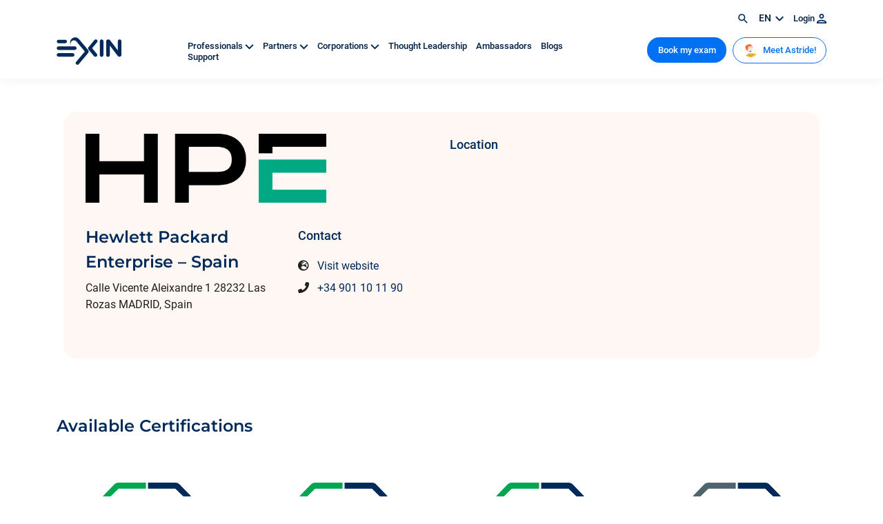

--- FILE ---
content_type: text/html; charset=UTF-8
request_url: https://www.exin.com/de/partner/hewlett-packard-enterprise-spain/
body_size: 10761
content:
<!DOCTYPE html>
<!--[if lte IE 9]><html class="no-js legacy" lang="de-DE"><![endif]-->
<!--[if gt IE 9]><!--><html class="no-js" lang="de-DE"><!--<![endif]-->
<head>
    <meta charset="UTF-8" />

    <meta http-equiv="X-UA-Compatible" content="IE=edge" />
    <meta name="viewport" content="width=device-width, initial-scale=1">
    <meta name="google-site-verification" content="g0PFaRExkBenMThMoCKwzqm8zrusA9I-gn4L2mchxoQ" />
    <meta name="facebook-domain-verification" content="n9jgvq16l9mmwx01c3msludkppeslg" />

    <link rel="icon" type="image/svg+xml" href="/app/themes/exin/resources/images/icons/favicon.svg">
    <link rel="icon" type="image/png" href="/app/themes/exin/resources/images/icons/favicon.png">

    <script type="text/javascript" data-cookieconsent="ignore">
	window.dataLayer = window.dataLayer || [];

	function gtag() {
		dataLayer.push(arguments);
	}

	gtag("consent", "default", {
		ad_personalization: "denied",
		ad_storage: "denied",
		ad_user_data: "denied",
		analytics_storage: "denied",
		functionality_storage: "denied",
		personalization_storage: "denied",
		security_storage: "granted",
		wait_for_update: 500,
	});
	gtag("set", "ads_data_redaction", true);
	gtag("set", "url_passthrough", true);
</script>
<script type="text/javascript"
		id="Cookiebot"
		src="https://consent.cookiebot.com/uc.js"
		data-implementation="wp"
		data-cbid="aa14f272-cf8b-42dc-95bc-52762165de9b"
							data-blockingmode="auto"
	></script>
<meta name='robots' content='index, follow, max-image-preview:large, max-snippet:-1, max-video-preview:-1' />
	<style>img:is([sizes="auto" i], [sizes^="auto," i]) { contain-intrinsic-size: 3000px 1500px }</style>
	<link rel="alternate" hreflang="en" href="https://www.exin.com/partner/hewlett-packard-enterprise-spain/" />
<link rel="alternate" hreflang="nl" href="https://www.exin.com/nl/partner/hewlett-packard-enterprise-spain/" />
<link rel="alternate" hreflang="pt-br" href="https://www.exin.com/pt-br/partner/hewlett-packard-enterprise-spain/" />
<link rel="alternate" hreflang="ja" href="https://www.exin.com/ja/partner/hewlett-packard-enterprise-spain/" />
<link rel="alternate" hreflang="es" href="https://www.exin.com/es/partner/hewlett-packard-enterprise-spain/" />
<link rel="alternate" hreflang="de" href="https://www.exin.com/de/partner/hewlett-packard-enterprise-spain/" />
<link rel="alternate" hreflang="x-default" href="https://www.exin.com/partner/hewlett-packard-enterprise-spain/" />
    <!-- Start VWO Common Smartcode -->
    <script data-cfasync="false" type='text/javascript'>
        var _vwo_clicks = 10;
    </script>
    <!-- End VWO Common Smartcode -->
        <!-- Start VWO Async Smartcode -->
    <script data-cfasync="false" type='text/javascript'>
    /* Fix: wp-rocket (application/ld+json) */
    window._vwo_code = window._vwo_code || (function(){
    var account_id= 751793,
    settings_tolerance= 2000,
    library_tolerance= 2500,
    use_existing_jquery= false,
    is_spa=1,
    hide_element='body',
    /* DO NOT EDIT BELOW THIS LINE */
    f=false,d=document,code={use_existing_jquery:function(){return use_existing_jquery;},library_tolerance:function(){return library_tolerance;},finish:function(){if(!f){f=true;var a=d.getElementById('_vis_opt_path_hides');if(a)a.parentNode.removeChild(a);}},finished:function(){return f;},load:function(a){var b=d.createElement('script');b.src=a;b.type='text/javascript';b.innerText;b.onerror=function(){_vwo_code.finish();};d.getElementsByTagName('head')[0].appendChild(b);},init:function(){
    window.settings_timer=setTimeout('_vwo_code.finish()',settings_tolerance);var a=d.createElement('style'),b=hide_element?hide_element+'{opacity:0 !important;filter:alpha(opacity=0) !important;background:none !important;}':'',h=d.getElementsByTagName('head')[0];a.setAttribute('id','_vis_opt_path_hides');a.setAttribute('type','text/css');if(a.styleSheet)a.styleSheet.cssText=b;else a.appendChild(d.createTextNode(b));h.appendChild(a);this.load('https://dev.visualwebsiteoptimizer.com/j.php?a='+account_id+'&u='+encodeURIComponent(d.URL)+'&f='+(+is_spa)+'&r='+Math.random());return settings_timer; }};window._vwo_settings_timer = code.init(); return code; }());
    </script>
    <!-- End VWO Async Smartcode -->
    
	<!-- This site is optimized with the Yoast SEO Premium plugin v24.9 (Yoast SEO v24.9) - https://yoast.com/wordpress/plugins/seo/ -->
	<title>Hewlett Packard Enterprise – Spain - EXIN</title>
	<link rel="canonical" href="https://www.exin.com/partner/hewlett-packard-enterprise-spain/" />
	<meta property="og:locale" content="de_DE" />
	<meta property="og:type" content="article" />
	<meta property="og:title" content="Hewlett Packard Enterprise – Spain" />
	<meta property="og:url" content="https://www.exin.com/de/partner/hewlett-packard-enterprise-spain/" />
	<meta property="og:site_name" content="EXIN" />
	<meta property="article:modified_time" content="2025-11-24T02:23:06+00:00" />
	<meta name="twitter:card" content="summary_large_image" />
	<script type="application/ld+json" class="yoast-schema-graph">{"@context":"https://schema.org","@graph":[{"@type":"WebPage","@id":"https://www.exin.com/de/partner/hewlett-packard-enterprise-spain/","url":"https://www.exin.com/de/partner/hewlett-packard-enterprise-spain/","name":"Hewlett Packard Enterprise – Spain - EXIN","isPartOf":{"@id":"https://www.exin.com/de/#website"},"datePublished":"2022-06-18T07:42:50+00:00","dateModified":"2025-11-24T02:23:06+00:00","breadcrumb":{"@id":"https://www.exin.com/de/partner/hewlett-packard-enterprise-spain/#breadcrumb"},"inLanguage":"de-DE","potentialAction":[{"@type":"ReadAction","target":["https://www.exin.com/de/partner/hewlett-packard-enterprise-spain/"]}]},{"@type":"BreadcrumbList","@id":"https://www.exin.com/de/partner/hewlett-packard-enterprise-spain/#breadcrumb","itemListElement":[{"@type":"ListItem","position":1,"name":"Home","item":"https://www.exin.com/de/"},{"@type":"ListItem","position":2,"name":"Hewlett Packard Enterprise – Spain"}]},{"@type":"WebSite","@id":"https://www.exin.com/de/#website","url":"https://www.exin.com/de/","name":"EXIN","description":"Certified for what&#039;s next","publisher":{"@id":"https://www.exin.com/de/#organization"},"potentialAction":[{"@type":"SearchAction","target":{"@type":"EntryPoint","urlTemplate":"https://www.exin.com/de/?s={search_term_string}"},"query-input":{"@type":"PropertyValueSpecification","valueRequired":true,"valueName":"search_term_string"}}],"inLanguage":"de-DE"},{"@type":"Organization","@id":"https://www.exin.com/de/#organization","name":"EXIN","url":"https://www.exin.com/de/","logo":{"@type":"ImageObject","inLanguage":"de-DE","@id":"https://www.exin.com/de/#/schema/logo/image/","url":"https://www.exin.com/app/uploads/2022/06/Logo-EXIN-colored.png","contentUrl":"https://www.exin.com/app/uploads/2022/06/Logo-EXIN-colored.png","width":3464,"height":1475,"caption":"EXIN"},"image":{"@id":"https://www.exin.com/de/#/schema/logo/image/"},"sameAs":["https://www.linkedin.com/school/exin/"]}]}</script>
	<!-- / Yoast SEO Premium plugin. -->


<link rel='dns-prefetch' href='//www.googletagmanager.com' />
<script type="text/javascript">
/* <![CDATA[ */
window._wpemojiSettings = {"baseUrl":"https:\/\/s.w.org\/images\/core\/emoji\/16.0.1\/72x72\/","ext":".png","svgUrl":"https:\/\/s.w.org\/images\/core\/emoji\/16.0.1\/svg\/","svgExt":".svg","source":{"concatemoji":"https:\/\/www.exin.com\/wp\/wp-includes\/js\/wp-emoji-release.min.js?ver=6.8.3"}};
/*! This file is auto-generated */
!function(s,n){var o,i,e;function c(e){try{var t={supportTests:e,timestamp:(new Date).valueOf()};sessionStorage.setItem(o,JSON.stringify(t))}catch(e){}}function p(e,t,n){e.clearRect(0,0,e.canvas.width,e.canvas.height),e.fillText(t,0,0);var t=new Uint32Array(e.getImageData(0,0,e.canvas.width,e.canvas.height).data),a=(e.clearRect(0,0,e.canvas.width,e.canvas.height),e.fillText(n,0,0),new Uint32Array(e.getImageData(0,0,e.canvas.width,e.canvas.height).data));return t.every(function(e,t){return e===a[t]})}function u(e,t){e.clearRect(0,0,e.canvas.width,e.canvas.height),e.fillText(t,0,0);for(var n=e.getImageData(16,16,1,1),a=0;a<n.data.length;a++)if(0!==n.data[a])return!1;return!0}function f(e,t,n,a){switch(t){case"flag":return n(e,"\ud83c\udff3\ufe0f\u200d\u26a7\ufe0f","\ud83c\udff3\ufe0f\u200b\u26a7\ufe0f")?!1:!n(e,"\ud83c\udde8\ud83c\uddf6","\ud83c\udde8\u200b\ud83c\uddf6")&&!n(e,"\ud83c\udff4\udb40\udc67\udb40\udc62\udb40\udc65\udb40\udc6e\udb40\udc67\udb40\udc7f","\ud83c\udff4\u200b\udb40\udc67\u200b\udb40\udc62\u200b\udb40\udc65\u200b\udb40\udc6e\u200b\udb40\udc67\u200b\udb40\udc7f");case"emoji":return!a(e,"\ud83e\udedf")}return!1}function g(e,t,n,a){var r="undefined"!=typeof WorkerGlobalScope&&self instanceof WorkerGlobalScope?new OffscreenCanvas(300,150):s.createElement("canvas"),o=r.getContext("2d",{willReadFrequently:!0}),i=(o.textBaseline="top",o.font="600 32px Arial",{});return e.forEach(function(e){i[e]=t(o,e,n,a)}),i}function t(e){var t=s.createElement("script");t.src=e,t.defer=!0,s.head.appendChild(t)}"undefined"!=typeof Promise&&(o="wpEmojiSettingsSupports",i=["flag","emoji"],n.supports={everything:!0,everythingExceptFlag:!0},e=new Promise(function(e){s.addEventListener("DOMContentLoaded",e,{once:!0})}),new Promise(function(t){var n=function(){try{var e=JSON.parse(sessionStorage.getItem(o));if("object"==typeof e&&"number"==typeof e.timestamp&&(new Date).valueOf()<e.timestamp+604800&&"object"==typeof e.supportTests)return e.supportTests}catch(e){}return null}();if(!n){if("undefined"!=typeof Worker&&"undefined"!=typeof OffscreenCanvas&&"undefined"!=typeof URL&&URL.createObjectURL&&"undefined"!=typeof Blob)try{var e="postMessage("+g.toString()+"("+[JSON.stringify(i),f.toString(),p.toString(),u.toString()].join(",")+"));",a=new Blob([e],{type:"text/javascript"}),r=new Worker(URL.createObjectURL(a),{name:"wpTestEmojiSupports"});return void(r.onmessage=function(e){c(n=e.data),r.terminate(),t(n)})}catch(e){}c(n=g(i,f,p,u))}t(n)}).then(function(e){for(var t in e)n.supports[t]=e[t],n.supports.everything=n.supports.everything&&n.supports[t],"flag"!==t&&(n.supports.everythingExceptFlag=n.supports.everythingExceptFlag&&n.supports[t]);n.supports.everythingExceptFlag=n.supports.everythingExceptFlag&&!n.supports.flag,n.DOMReady=!1,n.readyCallback=function(){n.DOMReady=!0}}).then(function(){return e}).then(function(){var e;n.supports.everything||(n.readyCallback(),(e=n.source||{}).concatemoji?t(e.concatemoji):e.wpemoji&&e.twemoji&&(t(e.twemoji),t(e.wpemoji)))}))}((window,document),window._wpemojiSettings);
/* ]]> */
</script>
<style id='wp-emoji-styles-inline-css' type='text/css'>

	img.wp-smiley, img.emoji {
		display: inline !important;
		border: none !important;
		box-shadow: none !important;
		height: 1em !important;
		width: 1em !important;
		margin: 0 0.07em !important;
		vertical-align: -0.1em !important;
		background: none !important;
		padding: 0 !important;
	}
</style>
<style id='classic-theme-styles-inline-css' type='text/css'>
/*! This file is auto-generated */
.wp-block-button__link{color:#fff;background-color:#32373c;border-radius:9999px;box-shadow:none;text-decoration:none;padding:calc(.667em + 2px) calc(1.333em + 2px);font-size:1.125em}.wp-block-file__button{background:#32373c;color:#fff;text-decoration:none}
</style>
<link rel='stylesheet' id='activecampaign-form-block-css' href='https://www.exin.com/app/plugins/activecampaign-subscription-forms/activecampaign-form-block/build/style-index.css?ver=1760532862' type='text/css' media='all' />
<style id='elasticpress-related-posts-style-inline-css' type='text/css'>
.editor-styles-wrapper .wp-block-elasticpress-related-posts ul,.wp-block-elasticpress-related-posts ul{list-style-type:none;padding:0}.editor-styles-wrapper .wp-block-elasticpress-related-posts ul li a>div{display:inline}

</style>
<link rel='stylesheet' id='wpml-legacy-vertical-list-0-css' href='https://www.exin.com/app/plugins/sitepress-multilingual-cms/templates/language-switchers/legacy-list-vertical/style.min.css?ver=1' type='text/css' media='all' />
<link rel='stylesheet' id='fontawesome-css' href='https://www.exin.com/app/themes/exin/resources/css/font-awesome.css?ver=6.8.3' type='text/css' media='all' />
<link rel='stylesheet' id='elasticpress-facets-css' href='https://www.exin.com/app/plugins/elasticpress/dist/css/facets-styles.css?ver=5797fb4036fc4007a87a' type='text/css' media='all' />
<link rel='stylesheet' id='app.css-css' href='https://www.exin.com/app/themes/exin/public/app.3cba9f.css?ver=6.8.3' type='text/css' media='all' />
<script type="text/javascript" id="wpml-cookie-js-extra">
/* <![CDATA[ */
var wpml_cookies = {"wp-wpml_current_language":{"value":"de","expires":1,"path":"\/"}};
var wpml_cookies = {"wp-wpml_current_language":{"value":"de","expires":1,"path":"\/"}};
/* ]]> */
</script>
<script type="text/javascript" src="https://www.exin.com/app/plugins/sitepress-multilingual-cms/res/js/cookies/language-cookie.js?ver=473900" id="wpml-cookie-js" defer="defer" data-wp-strategy="defer"></script>
<script type="text/javascript" src="https://www.exin.com/app/themes/exin/resources/scripts/jquery-3.5.1.min.js?ver=3.5.1" id="jquery-js" data-cookieconsent="ignore"></script>
<script type="text/javascript" src="https://www.exin.com/app/themes/exin/resources/scripts/slick.min.js?ver=1.8.1" id="slick-js" data-cookieconsent="ignore"></script>
<script type="text/javascript" src="https://www.exin.com/app/themes/exin/resources/scripts/lottie-player.js?ver=6.8.3" id="lottie-js" data-cookieconsent="ignore"></script>
<script type="text/javascript" id="wpml-browser-redirect-js-extra">
/* <![CDATA[ */
var wpml_browser_redirect_params = {"pageLanguage":"de","languageUrls":{"en_us":"https:\/\/www.exin.com\/partner\/hewlett-packard-enterprise-spain\/","en":"https:\/\/www.exin.com\/partner\/hewlett-packard-enterprise-spain\/","us":"https:\/\/www.exin.com\/partner\/hewlett-packard-enterprise-spain\/","nl_nl":"https:\/\/www.exin.com\/nl\/partner\/hewlett-packard-enterprise-spain\/","nl":"https:\/\/www.exin.com\/nl\/partner\/hewlett-packard-enterprise-spain\/","pt_br":"https:\/\/www.exin.com\/pt-br\/partner\/hewlett-packard-enterprise-spain\/","pt":"https:\/\/www.exin.com\/pt-br\/partner\/hewlett-packard-enterprise-spain\/","br":"https:\/\/www.exin.com\/pt-br\/partner\/hewlett-packard-enterprise-spain\/","pt-br":"https:\/\/www.exin.com\/pt-br\/partner\/hewlett-packard-enterprise-spain\/","ja":"https:\/\/www.exin.com\/ja\/partner\/hewlett-packard-enterprise-spain\/","es_es":"https:\/\/www.exin.com\/es\/partner\/hewlett-packard-enterprise-spain\/","es":"https:\/\/www.exin.com\/es\/partner\/hewlett-packard-enterprise-spain\/","de_de":"https:\/\/www.exin.com\/de\/partner\/hewlett-packard-enterprise-spain\/","de":"https:\/\/www.exin.com\/de\/partner\/hewlett-packard-enterprise-spain\/"},"cookie":{"name":"_icl_visitor_lang_js","domain":"www.exin.com","path":"\/","expiration":24}};
/* ]]> */
</script>
<script type="text/javascript" src="https://www.exin.com/app/plugins/sitepress-multilingual-cms/dist/js/browser-redirect/app.js?ver=473900" id="wpml-browser-redirect-js"></script>
<script type="text/javascript" src="https://www.exin.com/app/themes/exin/public/app.7b995a.js?ver=6.8.3" id="app.js-js" data-cookieconsent="ignore"></script>
<script type="text/javascript" src="https://www.exin.com/app/themes/exin/public/runtime.be8179.js?ver=6.8.3" id="runtime.js-js" data-cookieconsent="ignore"></script>
<link rel="https://api.w.org/" href="https://www.exin.com/de/wp-json/" /><link rel="EditURI" type="application/rsd+xml" title="RSD" href="https://www.exin.com/wp/xmlrpc.php?rsd" />
<meta name="generator" content="WordPress 6.8.3" />
<link rel='shortlink' href='https://www.exin.com/de/?p=87750' />
<link rel="alternate" title="oEmbed (JSON)" type="application/json+oembed" href="https://www.exin.com/de/wp-json/oembed/1.0/embed?url=https%3A%2F%2Fwww.exin.com%2Fde%2Fpartner%2Fhewlett-packard-enterprise-spain%2F" />
<link rel="alternate" title="oEmbed (XML)" type="text/xml+oembed" href="https://www.exin.com/de/wp-json/oembed/1.0/embed?url=https%3A%2F%2Fwww.exin.com%2Fde%2Fpartner%2Fhewlett-packard-enterprise-spain%2F&#038;format=xml" />
<meta name="generator" content="WPML ver:4.7.3 stt:37,1,3,28,42,2;" />
<meta name="generator" content="Site Kit by Google 1.163.0" />

  <!-- Google Tag Manager -->
  <script>(function(w,d,s,l,i){w[l]=w[l]||[];w[l].push({'gtm.start':
        new Date().getTime(),event:'gtm.js'});var f=d.getElementsByTagName(s)[0],
      j=d.createElement(s),dl=l!='dataLayer'?'&l='+l:'';j.async=true;j.src=
      'https://www.googletagmanager.com/gtm.js?id='+i+dl;f.parentNode.insertBefore(j,f);
    })(window,document,'script','dataLayer','GTM-WRT3F8G');</script>
  <!-- End Google Tag Manager -->
</head>
<body class="wp-singular ex_partner-template-default single single-ex_partner postid-87750 wp-theme-exin front-end visitor body-" itemscope itemtype="//schema.org/WebPage" ontouchstart="">
  <noscript>
    <iframe src="https://www.googletagmanager.com/ns.html?id=GTM-WRT3F8G" height="0" width="0" style="display:none;visibility:hidden"></iframe>
  </noscript>
    <header class="header">
	<nav class="mainnav">
	<div class="container topnav">
		<div class="row">
			<div class="d-flex justify-content-end">
				<span class="search-icon"><a href="https://www.exin.com/de/search/"><img src="/app/themes/exin/resources/images/nav/search.svg" alt="Search icon" class="search" /></a></span>
				<span class="language">
          de
          <img src="/app/themes/exin/resources/images/icons/chevron-nightblue.svg" alt="Arrow icon" />
          <div class="wpml-dropdown">
            
<div class="wpml-ls-statics-shortcode_actions wpml-ls wpml-ls-legacy-list-vertical">
	<ul>

					<li class="wpml-ls-slot-shortcode_actions wpml-ls-item wpml-ls-item-en wpml-ls-first-item wpml-ls-item-legacy-list-vertical">
				<a href="https://www.exin.com/partner/hewlett-packard-enterprise-spain/" class="wpml-ls-link">
                    <span class="wpml-ls-native" lang="en">English</span></a>
			</li>
					<li class="wpml-ls-slot-shortcode_actions wpml-ls-item wpml-ls-item-nl wpml-ls-item-legacy-list-vertical">
				<a href="https://www.exin.com/nl/partner/hewlett-packard-enterprise-spain/" class="wpml-ls-link">
                    <span class="wpml-ls-native" lang="nl">Nederlands</span></a>
			</li>
					<li class="wpml-ls-slot-shortcode_actions wpml-ls-item wpml-ls-item-pt-br wpml-ls-item-legacy-list-vertical">
				<a href="https://www.exin.com/pt-br/partner/hewlett-packard-enterprise-spain/" class="wpml-ls-link">
                    <span class="wpml-ls-native" lang="pt-br">Português</span></a>
			</li>
					<li class="wpml-ls-slot-shortcode_actions wpml-ls-item wpml-ls-item-ja wpml-ls-item-legacy-list-vertical">
				<a href="https://www.exin.com/ja/partner/hewlett-packard-enterprise-spain/" class="wpml-ls-link">
                    <span class="wpml-ls-native" lang="ja">日本語</span></a>
			</li>
					<li class="wpml-ls-slot-shortcode_actions wpml-ls-item wpml-ls-item-es wpml-ls-last-item wpml-ls-item-legacy-list-vertical">
				<a href="https://www.exin.com/es/partner/hewlett-packard-enterprise-spain/" class="wpml-ls-link">
                    <span class="wpml-ls-native" lang="es">Español</span></a>
			</li>
		
	</ul>
</div>

          </div>
        </span>

        				<span><a href="https://www.exin.com/de/login/" >Login <img src="/app/themes/exin/resources/images/nav/login.svg" alt="" class="Login" /></a></span>
        			</div>
		</div>
	</div>

	<div class="container">
		<div class="row">
			<div class="col-4 col-lg-2 align-self-center">
				<a href="https://www.exin.com/de/"><img src="/app/themes/exin/resources/images/logo/exin-logo-blue.svg" alt="EXIN" class="nav-logo"></a>
			</div>

      <div class="col-8 col-lg-2 d-flex d-lg-none justify-content-end align-self-center">

          <div class="mainnavcta">
            <a href="https://www.exin.com/de/certification-wizard/"  class="btn btn-blue">Examen buchen</a>
          </div>

          <div class="navbar-toggler hamburger" type="button" data-bs-toggle="collapse" data-bs-target="#navbarSupportedContent" aria-controls="navbarSupportedContent" aria-expanded="false" aria-label="Toggle navigation">
            <span></span>
            <span></span>
            <span></span>
          </div>
      </div>

      <div class="nav-items level0 col-lg-6 align-self-center d-none d-lg-block">
                  <a href="#" id="subnav-level1-90074" class="menu-item menu-item-type-custom menu-item-object-custom menu-item-has-children menu-item-90074" >
            Professionals <img src="/app/themes/exin/resources/images/nav/chevron-down.svg" alt="" class="navarrow d-none d-xl-inline" />          </a>
				          <a href="#" id="subnav-level1-90086" class="menu-item menu-item-type-custom menu-item-object-custom menu-item-has-children menu-item-90086" >
            Trainingsinstitute <img src="/app/themes/exin/resources/images/nav/chevron-down.svg" alt="" class="navarrow d-none d-xl-inline" />          </a>
				          <a href="#" id="subnav-level1-255760" class="menu-item menu-item-type-custom menu-item-object-custom menu-item-has-children menu-item-255760" >
            Corporations <img src="/app/themes/exin/resources/images/nav/chevron-down.svg" alt="" class="navarrow d-none d-xl-inline" />          </a>
				          <a href="https://www.exin.com/thought-leadership/" id="subnav-level1-255763" class="menu-item menu-item-type-custom menu-item-object-custom menu-item-255763" >
            Thought Leadership           </a>
				          <a href="https://www.exin.com/de/resources/" id="subnav-level1-90124" class="menu-item menu-item-type-post_type menu-item-object-page menu-item-90124" >
            Blog           </a>
				          <a href="https://support.exin.com/hc/de" id="subnav-level1-90100" class="menu-item menu-item-type-custom menu-item-object-custom menu-item-90100" >
            Support           </a>
				      </div>

              <div class="col-lg-4 mainnavcta right d-none d-lg-block">
          <a href="https://www.exin.com/de/certification-wizard/"  class="btn btn-blue">Examen buchen</a>
          <a href="https://astride.exin.com/assessment-landing-page/?utm_source=website&utm_medium=button&utm_campaign=meet_astride_button&utm_content=header_button%20"  class="btn btn-outline-primary"><img src="https://www.exin.com/app/uploads/2022/10/Astride-face-for-website-button.png" alt="" class="Login" /> Astride kennenlernen</a>
        </div>
      			</div>
		</div>
	</div>
</nav>

      <nav class="sub subnav-level1-90074">
      <div class="container">
        <div class="row">
          <div class="col-md-2">
            <img src="/app/themes/exin/resources/images/nav/nav-close.svg" alt="Close btn" class="nav-close" />
          </div>

            <div class="col-md-3 level1 subnav-level1-90074">
          <a href="#" id="subnav-level2-90075" >
        <img src="/app/themes/exin/resources/images/chevron/plan900.svg" alt="Arrow" /> Zertifizierungen
      </a>
          <a href="https://www.exin.com/de/why-get-certified/" id="subnav-level2-90082" >
        <img src="/app/themes/exin/resources/images/chevron/plan900.svg" alt="Arrow" /> Warum sich zertifizieren?
      </a>
          <a href="https://www.exin.com/de/how-to-get-certified/" id="subnav-level2-90083" >
        <img src="/app/themes/exin/resources/images/chevron/plan900.svg" alt="Arrow" /> Wege zur Zertifizierung
      </a>
          <a href="https://www.exin.com/de/ects-and-exin-certifications/" id="subnav-level2-90084" >
        <img src="/app/themes/exin/resources/images/chevron/plan900.svg" alt="Arrow" /> ECTS und EXIN
      </a>
          <a href="https://www.exin.com/digital-badges/" id="subnav-level2-90085" >
        <img src="/app/themes/exin/resources/images/chevron/plan900.svg" alt="Arrow" /> Digital Badges
      </a>
      </div>

          <div class="col-md-3 level2 subnav-level2-90075">
          <a href="https://www.exin.com/de/all-certifications/" id="subnav-level3-90076" >
        <img src="/app/themes/exin/resources/images/chevron/plan900.svg" alt="Arrow" /> Alle Zertifizierungen
      </a>
          <a href="https://www.exin.com/de/career-paths/" id="subnav-level3-90077" >
        <img src="/app/themes/exin/resources/images/chevron/plan900.svg" alt="Arrow" /> Career Paths
      </a>
          <a href="https://www.exin.com/de/agile-devops-lean/" id="subnav-level3-90078" >
        <img src="/app/themes/exin/resources/images/chevron/plan900.svg" alt="Arrow" /> Agile, DevOps, and Lean
      </a>
          <a href="https://www.exin.com/de/business-service-management/" id="subnav-level3-90079" >
        <img src="/app/themes/exin/resources/images/chevron/plan900.svg" alt="Arrow" /> Business & Service Management
      </a>
          <a href="https://www.exin.com/de/data-protection-security/" id="subnav-level3-90080" >
        <img src="/app/themes/exin/resources/images/chevron/plan900.svg" alt="Arrow" /> Data Protection & Security
      </a>
          <a href="https://www.exin.com/technologies-software/" id="subnav-level3-90081" >
        <img src="/app/themes/exin/resources/images/chevron/plan900.svg" alt="Arrow" /> Technologies & Software
      </a>
      </div>

                                                                        </div>
    </nav>
        <nav class="sub subnav-level1-90086">
      <div class="container">
        <div class="row">
          <div class="col-md-2">
            <img src="/app/themes/exin/resources/images/nav/nav-close.svg" alt="Close btn" class="nav-close" />
          </div>

            <div class="col-md-3 level1 subnav-level1-90086">
          <a href="https://www.exin.com/de/get-accredited/" id="subnav-level2-90087" >
        <img src="/app/themes/exin/resources/images/chevron/plan900.svg" alt="Arrow" /> Akkreditiert werden
      </a>
          <a href="https://www.exin.com/de/benefits-accreditation/" id="subnav-level2-90089" >
        <img src="/app/themes/exin/resources/images/chevron/plan900.svg" alt="Arrow" /> Vorteile der Akkreditierung
      </a>
          <a href="https://www.exin.com/practical-assignments/" id="subnav-level2-90092" >
        <img src="/app/themes/exin/resources/images/chevron/plan900.svg" alt="Arrow" /> Practical Assignments
      </a>
          <a href="https://www.exin.com/de/new-and-improved-exam-materials/" id="subnav-level2-90093" >
        <img src="/app/themes/exin/resources/images/chevron/plan900.svg" alt="Arrow" /> Vorbereitungsmaterialien
      </a>
          <a href="https://www.exin.com/de/marking-on-the-spot-app/" id="subnav-level2-90094" >
        <img src="/app/themes/exin/resources/images/chevron/plan900.svg" alt="Arrow" /> Marking on the Spot
      </a>
          <a href="https://www.exin.com/de/partners/" id="subnav-level2-90095" >
        <img src="/app/themes/exin/resources/images/chevron/plan900.svg" alt="Arrow" /> Partner Finder
      </a>
      </div>

                <div class="col-md-3 level2 subnav-level2-90089">
          <a href="https://www.exin.com/de/types-accreditation/" id="subnav-level3-90090" >
        <img src="/app/themes/exin/resources/images/chevron/plan900.svg" alt="Arrow" /> Arten der Akkreditierung
      </a>
          <a href="https://www.exin.com/de/accreditation-process/" id="subnav-level3-90091" >
        <img src="/app/themes/exin/resources/images/chevron/plan900.svg" alt="Arrow" /> Akkreditierungsprozess
      </a>
      </div>

                                                </div>
    </nav>
        <nav class="sub subnav-level1-255760">
      <div class="container">
        <div class="row">
          <div class="col-md-2">
            <img src="/app/themes/exin/resources/images/nav/nav-close.svg" alt="Close btn" class="nav-close" />
          </div>

            <div class="col-md-3 level1 subnav-level1-255760">
          <a href="https://www.exin.com/de/get-your-people-certified/" id="subnav-level2-255761" >
        <img src="/app/themes/exin/resources/images/chevron/plan900.svg" alt="Arrow" /> Zertifizieren Sie Ihre Mitarbeiter
      </a>
          <a href="https://www.exin.com/de/certificate-authentication/" id="subnav-level2-255762" >
        <img src="/app/themes/exin/resources/images/chevron/plan900.svg" alt="Arrow" /> Zertifikat-Authentifizierung
      </a>
      </div>

                      </div>
    </nav>
        
<nav class="mobile_menu navbar navbar-expand-lg d-lg-none">
    <div class="collapse navbar-collapse" id="navbarSupportedContent">
      <ul class="navbar-nav ms-auto navbar-nav-main">
                            <li class="nav-item dropdown menu-item menu-item-type-custom menu-item-object-custom menu-item-has-children menu-item-90074">
            <a class="nav-link dropdown-toggle" href="#" id="Professionals" role="button" data-bs-toggle="dropdown" aria-expanded="false">
              Professionals
            </a>

                          <ul class="dropdown-menu" aria-labelledby="Professionals">
                                                    <li class=" dropdown-submenu menu-item menu-item-type-custom menu-item-object-custom menu-item-has-children menu-item-90075">
                    <a class=" dropdown-item dropdown-toggle" href="#" id="Zertifizierungen" role="button" data-bs-toggle="dropdown" aria-expanded="false">
                      Zertifizierungen
                    </a>

                                          <ul class="dropdown-menu">
                                                  <li class="nav-item  menu-item menu-item-type-custom menu-item-object-custom menu-item-90076">
                            <a class="nav-link dropdown-item" href="https://www.exin.com/de/all-certifications/">
                              Alle Zertifizierungen
                            </a>
                          </li>
                                                  <li class="nav-item  menu-item menu-item-type-custom menu-item-object-custom menu-item-90077">
                            <a class="nav-link dropdown-item" href="https://www.exin.com/de/career-paths/">
                              Career Paths
                            </a>
                          </li>
                                                  <li class="nav-item  menu-item menu-item-type-custom menu-item-object-custom menu-item-90078">
                            <a class="nav-link dropdown-item" href="https://www.exin.com/de/agile-devops-lean/">
                              Agile, DevOps, and Lean
                            </a>
                          </li>
                                                  <li class="nav-item  menu-item menu-item-type-custom menu-item-object-custom menu-item-90079">
                            <a class="nav-link dropdown-item" href="https://www.exin.com/de/business-service-management/">
                              Business & Service Management
                            </a>
                          </li>
                                                  <li class="nav-item  menu-item menu-item-type-custom menu-item-object-custom menu-item-90080">
                            <a class="nav-link dropdown-item" href="https://www.exin.com/de/data-protection-security/">
                              Data Protection & Security
                            </a>
                          </li>
                                                  <li class="nav-item  menu-item menu-item-type-custom menu-item-object-custom menu-item-90081">
                            <a class="nav-link dropdown-item" href="https://www.exin.com/technologies-software/">
                              Technologies & Software
                            </a>
                          </li>
                                              </ul>
                                      </li>
                                                    <li class="nav-item menu-item menu-item-type-custom menu-item-object-custom menu-item-90082">
                    <a class="nav-link" href="https://www.exin.com/de/why-get-certified/">
                      Warum sich zertifizieren?
                    </a>

                                      </li>
                                                    <li class="nav-item menu-item menu-item-type-custom menu-item-object-custom menu-item-90083">
                    <a class="nav-link" href="https://www.exin.com/de/how-to-get-certified/">
                      Wege zur Zertifizierung
                    </a>

                                      </li>
                                                    <li class="nav-item menu-item menu-item-type-custom menu-item-object-custom menu-item-90084">
                    <a class="nav-link" href="https://www.exin.com/de/ects-and-exin-certifications/">
                      ECTS und EXIN
                    </a>

                                      </li>
                                                    <li class="nav-item menu-item menu-item-type-custom menu-item-object-custom menu-item-90085">
                    <a class="nav-link" href="https://www.exin.com/digital-badges/">
                      Digital Badges
                    </a>

                                      </li>
                              </ul>
                      </li>
                            <li class="nav-item dropdown menu-item menu-item-type-custom menu-item-object-custom menu-item-has-children menu-item-90086">
            <a class="nav-link dropdown-toggle" href="#" id="Trainingsinstitute" role="button" data-bs-toggle="dropdown" aria-expanded="false">
              Trainingsinstitute
            </a>

                          <ul class="dropdown-menu" aria-labelledby="Trainingsinstitute">
                                                    <li class="nav-item menu-item menu-item-type-custom menu-item-object-custom menu-item-90087">
                    <a class="nav-link" href="https://www.exin.com/de/get-accredited/">
                      Akkreditiert werden
                    </a>

                                      </li>
                                                    <li class=" dropdown-submenu menu-item menu-item-type-custom menu-item-object-custom menu-item-has-children menu-item-90089">
                    <a class=" dropdown-item dropdown-toggle" href="https://www.exin.com/de/benefits-accreditation/" id="Vorteile der Akkreditierung" role="button" data-bs-toggle="dropdown" aria-expanded="false">
                      Vorteile der Akkreditierung
                    </a>

                                          <ul class="dropdown-menu">
                                                  <li class="nav-item  menu-item menu-item-type-custom menu-item-object-custom menu-item-90090">
                            <a class="nav-link dropdown-item" href="https://www.exin.com/de/types-accreditation/">
                              Arten der Akkreditierung
                            </a>
                          </li>
                                                  <li class="nav-item  menu-item menu-item-type-custom menu-item-object-custom menu-item-90091">
                            <a class="nav-link dropdown-item" href="https://www.exin.com/de/accreditation-process/">
                              Akkreditierungsprozess
                            </a>
                          </li>
                                              </ul>
                                      </li>
                                                    <li class="nav-item menu-item menu-item-type-custom menu-item-object-custom menu-item-90092">
                    <a class="nav-link" href="https://www.exin.com/practical-assignments/">
                      Practical Assignments
                    </a>

                                      </li>
                                                    <li class="nav-item menu-item menu-item-type-custom menu-item-object-custom menu-item-90093">
                    <a class="nav-link" href="https://www.exin.com/de/new-and-improved-exam-materials/">
                      Vorbereitungsmaterialien
                    </a>

                                      </li>
                                                    <li class="nav-item menu-item menu-item-type-custom menu-item-object-custom menu-item-90094">
                    <a class="nav-link" href="https://www.exin.com/de/marking-on-the-spot-app/">
                      Marking on the Spot
                    </a>

                                      </li>
                                                    <li class="nav-item menu-item menu-item-type-custom menu-item-object-custom menu-item-90095">
                    <a class="nav-link" href="https://www.exin.com/de/partners/">
                      Partner Finder
                    </a>

                                      </li>
                              </ul>
                      </li>
                            <li class="nav-item dropdown menu-item menu-item-type-custom menu-item-object-custom menu-item-has-children menu-item-255760">
            <a class="nav-link dropdown-toggle" href="#" id="Corporations" role="button" data-bs-toggle="dropdown" aria-expanded="false">
              Corporations
            </a>

                          <ul class="dropdown-menu" aria-labelledby="Corporations">
                                                    <li class="nav-item menu-item menu-item-type-post_type menu-item-object-page menu-item-255761">
                    <a class="nav-link" href="https://www.exin.com/de/get-your-people-certified/">
                      Zertifizieren Sie Ihre Mitarbeiter
                    </a>

                                      </li>
                                                    <li class="nav-item menu-item menu-item-type-post_type menu-item-object-page menu-item-255762">
                    <a class="nav-link" href="https://www.exin.com/de/certificate-authentication/">
                      Zertifikat-Authentifizierung
                    </a>

                                      </li>
                              </ul>
                      </li>
                            <li class="nav-item menu-item menu-item-type-custom menu-item-object-custom menu-item-255763">
            <a class="nav-link" href="https://www.exin.com/thought-leadership/">
              Thought Leadership
            </a>

                      </li>
                            <li class="nav-item menu-item menu-item-type-post_type menu-item-object-page menu-item-90124">
            <a class="nav-link" href="https://www.exin.com/de/resources/">
              Blog
            </a>

                      </li>
                            <li class="nav-item menu-item menu-item-type-custom menu-item-object-custom menu-item-90100">
            <a class="nav-link" href="https://support.exin.com/hc/de">
              Support
            </a>

                      </li>
        
          <li><a href="https://astride.exin.com/assessment-landing-page/?utm_source=website&utm_medium=button&utm_campaign=meet_astride_button&utm_content=header_button%20"  class="btn btn-blue"><img src="https://www.exin.com/app/uploads/2022/10/Astride-face-for-website-button.png" alt="" class="Login" /> Astride kennenlernen</a></li>

      </ul>

    </div>
</nav>
</header>
    <main class="site__content">
        
          <div class="block block--hero-partner">
    <div class="container">
        <div class="inner bg-orange-100">
            <div class="row">
                <div class="col-lg-6 mb-6 mb-lg-0">
                                    <div class="row">
                    <img src="https://www.exin.com/app/uploads/2025/11/PolarServer-6667-1024x293.png" alt="Hewlett Packard Enterprise – Spain" class="logo">
                  </div>
                  
                      <div class="row">
                        <div class="col-md-7 address mb-10 mb-md-0">
                          <h3 class="mb-2">Hewlett Packard Enterprise – Spain</h3>
                                                                                    Calle Vicente Aleixandre 1 28232 Las Rozas MADRID,                                                         Spain
                                                  </div>

                        <div class="col-md-5">
                          <span class="partner-sub-heading mb-3 d-block">Kontakt</span>
                          <ul>
                                                          <!--<li class="contact"><i class="far fa-envelope"></i> <a href="mailto:" target="_blank" rel="nofollow">Kontakt</a></li>-->
                            
                                                          <li class="website"><i class="fas fa-globe-europe"></i> <a href="https://www.hpe.es/formacion" target="_blank" rel="nofollow">Website besuchen</a></li>
                            
                                                          <li class="phone"><i class="fas fa-phone"></i> <a href="tel:+34 901 10 11 90">+34 901 10 11 90</a></li>
                                                      </ul>
                        </div>
                      </div>
                    </div>

                <div class="col-lg-6">
                  <span class="partner-sub-heading mb-3">Standort</span>

                  <iframe
                    width="500"
                    height="250"
                    style="border:0"
                    loading="lazy"
                    allowfullscreen
                    referrerpolicy="no-referrer-when-downgrade" src="https://www.google.com/maps/embed/v1/place?key=AIzaSyD-nZvhFm3eYeJeCsf2Pqyef_zjvgDzhn8&q=40.5164772,-3.8951297">
                  </iframe>
                </div>

            </div>
        </div>
    </div>
</div>

    
          <div class="block block--cards-products">
        <div class="container">
          <div class="row">
            <h3 class="mb-8">Available Certifications</h3>
          </div>

          <div class="row">
                                                      <div class="col-lg-3 col-md-6">
                <div class="card card-product p-8">
                                      <a href="https://www.exin.com/technologies-software/exin-cloud-computing/exin-cloud-computing-foundation">
                      <img src="https://www.exin.com/app/uploads/2022/05/EXIN_Badge_ModuleFoundation_CloudCom-1024x1024.png" alt="" class="card-image mb-4">
                    </a>
                                    <h4 class="card-title">
                    <a href="https://www.exin.com/technologies-software/exin-cloud-computing/exin-cloud-computing-foundation" class="card-link">
                      EXIN Cloud Computing Foundation
                    </a>
                  </h4>
                </div>
              </div>
                                                      <div class="col-lg-3 col-md-6">
                <div class="card card-product p-8">
                                      <a href="https://www.exin.com/technologies-software/exin-epi-data-centre-management/certified-data-centre-professional">
                      <img src="https://www.exin.com/app/uploads/2022/05/EXIN_Badge_ModuleProfessional_EPI_DC-1-1024x1024.png" alt="" class="card-image mb-4">
                    </a>
                                    <h4 class="card-title">
                    <a href="https://www.exin.com/technologies-software/exin-epi-data-centre-management/certified-data-centre-professional" class="card-link">
                      EXIN EPI Certified Data Centre Professional
                    </a>
                  </h4>
                </div>
              </div>
                                                      <div class="col-lg-3 col-md-6">
                <div class="card card-product p-8">
                                      <a href="https://www.exin.com/technologies-software/exin-epi-data-centre-management/certified-data-centre-specialist">
                      <img src="https://www.exin.com/app/uploads/2022/05/EXIN_Badge_ModuleSpecialist_EPI_DC-1024x1024.png" alt="" class="card-image mb-4">
                    </a>
                                    <h4 class="card-title">
                    <a href="https://www.exin.com/technologies-software/exin-epi-data-centre-management/certified-data-centre-specialist" class="card-link">
                      EXIN EPI Certified Data Centre Specialist
                    </a>
                  </h4>
                </div>
              </div>
                                                      <div class="col-lg-3 col-md-6">
                <div class="card card-product p-8">
                                      <a href="https://www.exin.com/business-service-management/exin-epi-it-management/certified-information-technology-manager">
                      <img src="https://www.exin.com/app/uploads/2022/05/EXIN_Badge_ModuleCITM_EPI_IT_Management-1024x1024.png" alt="" class="card-image mb-4">
                    </a>
                                    <h4 class="card-title">
                    <a href="https://www.exin.com/business-service-management/exin-epi-it-management/certified-information-technology-manager" class="card-link">
                      EXIN EPI Certified Information Technology Manager
                    </a>
                  </h4>
                </div>
              </div>
                                                      <div class="col-lg-3 col-md-6">
                <div class="card card-product p-8">
                                      <a href="https://www.exin.com/technologies-software/exin-epi-data-centre-management/certified-data-centre-facilities-operations-manager">
                      <img src="https://www.exin.com/app/uploads/2022/05/EXIN_Badge_ModuleFacilitiesOM_EPI_DC-1024x1024.png" alt="" class="card-image mb-4">
                    </a>
                                    <h4 class="card-title">
                    <a href="https://www.exin.com/technologies-software/exin-epi-data-centre-management/certified-data-centre-facilities-operations-manager" class="card-link">
                      EXIN EPI Certified Data Centre Facilities Operations Manager
                    </a>
                  </h4>
                </div>
              </div>
                                                      <div class="col-lg-3 col-md-6">
                <div class="card card-product p-8">
                                      <a href="https://www.exin.com/technologies-software/exin-epi-data-centre-management/certified-data-centre-risk-professional">
                      <img src="https://www.exin.com/app/uploads/2022/05/EXIN_Badge_ModuleRiskProfessional_EPI_DC-1024x1024.png" alt="" class="card-image mb-4">
                    </a>
                                    <h4 class="card-title">
                    <a href="https://www.exin.com/technologies-software/exin-epi-data-centre-management/certified-data-centre-risk-professional" class="card-link">
                      EXIN EPI Certified Data Centre Risk Professional
                    </a>
                  </h4>
                </div>
              </div>
                                                      <div class="col-lg-3 col-md-6">
                <div class="card card-product p-8">
                                      <a href="https://www.exin.com/technologies-software/exin-epi-data-centre-management/certified-data-centre-migration-specialist">
                      <img src="https://www.exin.com/app/uploads/2022/05/EXIN_Badge_ModuleMigrationSpecialist_EPI_DC-1024x1024.png" alt="" class="card-image mb-4">
                    </a>
                                    <h4 class="card-title">
                    <a href="https://www.exin.com/technologies-software/exin-epi-data-centre-management/certified-data-centre-migration-specialist" class="card-link">
                      EXIN EPI Certified Data Centre Migration Specialist
                    </a>
                  </h4>
                </div>
              </div>
                                                      <div class="col-lg-3 col-md-6">
                <div class="card card-product p-8">
                                      <a href="https://www.exin.com/technologies-software/exin-epi-data-centre-management/certified-tia-942-internal-auditor">
                      <img src="https://www.exin.com/app/uploads/2022/05/EXIN_Badge_ModuleInternalAuditor_EPI_DC-1024x1024.png" alt="" class="card-image mb-4">
                    </a>
                                    <h4 class="card-title">
                    <a href="https://www.exin.com/technologies-software/exin-epi-data-centre-management/certified-tia-942-internal-auditor" class="card-link">
                      EXIN EPI Certified TIA-942 Internal Auditor
                    </a>
                  </h4>
                </div>
              </div>
                                                      <div class="col-lg-3 col-md-6">
                <div class="card card-product p-8">
                                      <a href="https://www.exin.com/technologies-software/exin-epi-data-centre-management/certified-tia-942-design-consultant">
                      <img src="https://www.exin.com/app/uploads/2022/05/EXIN_Badge_ModuleDesignConsultant_EPI_DC-1024x1024.png" alt="" class="card-image mb-4">
                    </a>
                                    <h4 class="card-title">
                    <a href="https://www.exin.com/technologies-software/exin-epi-data-centre-management/certified-tia-942-design-consultant" class="card-link">
                      EXIN EPI Certified TIA-942 Design Consultant
                    </a>
                  </h4>
                </div>
              </div>
                                                      <div class="col-lg-3 col-md-6">
                <div class="card card-product p-8">
                                      <a href="https://www.exin.com/agile-devops-lean/exin-devops/exin-devops-master">
                      <img src="https://www.exin.com/app/uploads/2022/04/EXIN_Badge_ModuleMaster_DevOps_0.png" alt="" class="card-image mb-4">
                    </a>
                                    <h4 class="card-title">
                    <a href="https://www.exin.com/agile-devops-lean/exin-devops/exin-devops-master" class="card-link">
                      EXIN DevOps Master™
                    </a>
                  </h4>
                </div>
              </div>
                                                      <div class="col-lg-3 col-md-6">
                <div class="card card-product p-8">
                                      <a href="https://www.exin.com/business-service-management/exin-siam/exin-siam-foundation">
                      <img src="https://www.exin.com/app/uploads/2022/05/EXIN_Badge_ModuleFoundation_SIAM-1024x1024.png" alt="" class="card-image mb-4">
                    </a>
                                    <h4 class="card-title">
                    <a href="https://www.exin.com/business-service-management/exin-siam/exin-siam-foundation" class="card-link">
                      EXIN SIAM™ Foundation
                    </a>
                  </h4>
                </div>
              </div>
                                                      <div class="col-lg-3 col-md-6">
                <div class="card card-product p-8">
                                      <a href="https://www.exin.com/agile-devops-lean/exin-devops/exin-devops-professional">
                      <img src="https://www.exin.com/app/uploads/2022/05/EXIN-DevOps-Professional-1024x1024.png" alt="" class="card-image mb-4">
                    </a>
                                    <h4 class="card-title">
                    <a href="https://www.exin.com/agile-devops-lean/exin-devops/exin-devops-professional" class="card-link">
                      EXIN DevOps Professional
                    </a>
                  </h4>
                </div>
              </div>
                                                      <div class="col-lg-3 col-md-6">
                <div class="card card-product p-8">
                                      <a href="https://www.exin.com/technologies-software/exin-bcs-artificial-intelligence/exin-bcs-artificial-intelligence-foundation">
                      <img src="https://www.exin.com/app/uploads/2022/05/EXIN-BCS-Artificial-Intelligence-Foundation-Badge-1024x1024.png" alt="" class="card-image mb-4">
                    </a>
                                    <h4 class="card-title">
                    <a href="https://www.exin.com/technologies-software/exin-bcs-artificial-intelligence/exin-bcs-artificial-intelligence-foundation" class="card-link">
                      EXIN BCS Artificial Intelligence Foundation
                    </a>
                  </h4>
                </div>
              </div>
                      </div>
        </div>
      </div>
    
  
    </main>

    <div class="footer_usp">
    <div class="container">
        <ul>
                        <li>
            <svg width="23" height="20" viewBox="0 0 27 22" fill="none" xmlns="http://www.w3.org/2000/svg">
            <path d="M8.69262 16.8124L2.43762 10.5574L0.307617 12.6724L8.69262 21.0574L26.6926 3.05738L24.5776 0.942383L8.69262 16.8124Z" fill="white"/>
            </svg>
            450+ Partner
            </li>
                        <li>
            <svg width="23" height="20" viewBox="0 0 27 22" fill="none" xmlns="http://www.w3.org/2000/svg">
            <path d="M8.69262 16.8124L2.43762 10.5574L0.307617 12.6724L8.69262 21.0574L26.6926 3.05738L24.5776 0.942383L8.69262 16.8124Z" fill="white"/>
            </svg>
            40 Jahre Erfahrung
            </li>
                        <li>
            <svg width="23" height="20" viewBox="0 0 27 22" fill="none" xmlns="http://www.w3.org/2000/svg">
            <path d="M8.69262 16.8124L2.43762 10.5574L0.307617 12.6724L8.69262 21.0574L26.6926 3.05738L24.5776 0.942383L8.69262 16.8124Z" fill="white"/>
            </svg>
            Fast 3 Millionen Professionals zertifiziert
            </li>
                        <li>
            <svg width="23" height="20" viewBox="0 0 27 22" fill="none" xmlns="http://www.w3.org/2000/svg">
            <path d="M8.69262 16.8124L2.43762 10.5574L0.307617 12.6724L8.69262 21.0574L26.6926 3.05738L24.5776 0.942383L8.69262 16.8124Z" fill="white"/>
            </svg>
            ISO 27001 zertifiziert
            </li>
                    </ul>
    </div>
</div>
<footer class="footer">
    <div class="container">
        <img src="/app/themes/exin/resources/images/logo/exin-logo-white.svg" alt="Exin" class="footer--logo">
        <div class="row">
            <div class="col-lg-5 mb-8 mb-lg-0">
                <span class="footer--heading">Sign up for our newsletter</span>

                <form method="POST" target="_blank" action="https://exin20439.activehosted.com/proc.php" id="_form_14_" class="_form _form_14 _inline-form  _dark" novalidate>
      <input type="hidden" name="u" value="14" />
      <input type="hidden" name="f" value="14" />
      <input type="hidden" name="s" />
      <input type="hidden" name="c" value="0" />
      <input type="hidden" name="m" value="0" />
      <input type="hidden" name="act" value="sub" />
      <input type="hidden" name="v" value="2" />
      <input type="hidden" name="or" value="f8fc13f85093dd431708d2e3ec2f0c3b" />
      <div class="_form-content">
        <div class="_form_element _x60456147 _full_width " >
          <label for="fullname" class="_form-label">
            Voornaam
          </label>
          <div class="_field-wrapper">
            <input type="text" id="fullname" name="fullname" placeholder="Type your name" />
          </div>
        </div>
        <div class="_form_element _x27760155 _full_width " >
          <div class="_field-wrapper">
            <input type="text" id="email" name="email" placeholder="Type your email" required/>
          </div>
        </div>
        <div class="_button-wrapper _full_width">
          <button id="_form_14_submit" class="_submit btn btn-primary" type="submit">
            Submit
          </button>
        </div>
        <div class="_clear-element">
        </div>
      </div>
      <div class="_form-thank-you" style="display:none;">
      </div>
    </form>

            </div>

                      <div class="col-lg-2 col-md-6 offset-lg-1 mb-8 mb-lg-0">
                              <span class="footer--heading">Über</span>
              
              <ul class="nav nav-footer">
			<li class="nav-item menu-item menu-item-type-post_type menu-item-object-page menu-item-90018">
			<a class="nav-link" href="https://www.exin.com/de/about-exin/" >
				<img src="/app/themes/exin/resources/images/chevron/white.svg" alt="" /> Über EXIN
			</a>
		</li>
			<li class="nav-item menu-item menu-item-type-custom menu-item-object-custom menu-item-90115">
			<a class="nav-link" href="https://www.exin.com/de/about-exin/" >
				<img src="/app/themes/exin/resources/images/chevron/white.svg" alt="" /> Über EXIN
			</a>
		</li>
			<li class="nav-item menu-item menu-item-type-post_type menu-item-object-page menu-item-89907">
			<a class="nav-link" href="https://www.exin.com/de/careers/" >
				<img src="/app/themes/exin/resources/images/chevron/white.svg" alt="" /> Careers
			</a>
		</li>
			<li class="nav-item menu-item menu-item-type-custom menu-item-object-custom menu-item-90116">
			<a class="nav-link" href="https://www.exin.com/de/careers/" >
				<img src="/app/themes/exin/resources/images/chevron/white.svg" alt="" /> Careers
			</a>
		</li>
			<li class="nav-item menu-item menu-item-type-post_type menu-item-object-page menu-item-255778">
			<a class="nav-link" href="https://www.exin.com/de/ects-and-exin-certifications/" >
				<img src="/app/themes/exin/resources/images/chevron/white.svg" alt="" /> ECTS (European Credit Transfer and Accumulation System)
			</a>
		</li>
	</ul>
            </div>
          
                      <div class="col-lg-2 col-md-6 mb-8 mb-lg-0">
                              <span class="footer--heading">Rechtliches</span>
              
              <ul class="nav nav-footer">
			<li class="nav-item menu-item menu-item-type-post_type menu-item-object-page menu-item-89977">
			<a class="nav-link" href="https://www.exin.com/de/privacy-policy/" >
				<img src="/app/themes/exin/resources/images/chevron/white.svg" alt="" /> Privacy Policy
			</a>
		</li>
			<li class="nav-item menu-item menu-item-type-custom menu-item-object-custom menu-item-90118">
			<a class="nav-link" href="https://www.exin.com/de/privacy-policy/" >
				<img src="/app/themes/exin/resources/images/chevron/white.svg" alt="" /> Privacy Policy
			</a>
		</li>
			<li class="nav-item menu-item menu-item-type-post_type menu-item-object-page menu-item-90012">
			<a class="nav-link" href="https://www.exin.com/de/trademarks-copyrights/" >
				<img src="/app/themes/exin/resources/images/chevron/white.svg" alt="" /> Trademarks &amp; copyrights
			</a>
		</li>
			<li class="nav-item menu-item menu-item-type-custom menu-item-object-custom menu-item-90119">
			<a class="nav-link" href="https://www.exin.com/trademarks-copyrights/" >
				<img src="/app/themes/exin/resources/images/chevron/white.svg" alt="" /> Trademarks & Copyrights
			</a>
		</li>
			<li class="nav-item menu-item menu-item-type-custom menu-item-object-custom menu-item-90120">
			<a class="nav-link" href="https://www.exin.com/cookie-policy/" >
				<img src="/app/themes/exin/resources/images/chevron/white.svg" alt="" /> Cookie Policy
			</a>
		</li>
			<li class="nav-item menu-item menu-item-type-custom menu-item-object-custom menu-item-90121">
			<a class="nav-link" href="https://www.exin.com/complaints-legal-policies/" >
				<img src="/app/themes/exin/resources/images/chevron/white.svg" alt="" /> Legal Policies
			</a>
		</li>
			<li class="nav-item menu-item menu-item-type-custom menu-item-object-custom menu-item-90122">
			<a class="nav-link" href="https://www.exin.com/complaints-reviews-objections-appeals/" >
				<img src="/app/themes/exin/resources/images/chevron/white.svg" alt="" /> Feedback & Appeals
			</a>
		</li>
			<li class="nav-item menu-item menu-item-type-custom menu-item-object-custom menu-item-90123">
			<a class="nav-link" href="https://www.exin.com/disclaimer/" >
				<img src="/app/themes/exin/resources/images/chevron/white.svg" alt="" /> Disclaimer
			</a>
		</li>
			<li class="nav-item menu-item menu-item-type-custom menu-item-object-custom menu-item-255799">
			<a class="nav-link" href="https://www.exin.com/cookie-policy/" >
				<img src="/app/themes/exin/resources/images/chevron/white.svg" alt="" /> Cookie Policy
			</a>
		</li>
	</ul>
            </div>
            
                        <div class="col-lg-2 col-md-6 mb-8 mb-lg-0">
                              <span class="footer--heading">Support</span>
              
              <ul class="nav nav-footer">
			<li class="nav-item menu-item menu-item-type-post_type menu-item-object-page menu-item-255800">
			<a class="nav-link" href="https://www.exin.com/de/resources/" >
				<img src="/app/themes/exin/resources/images/chevron/white.svg" alt="" /> Resources
			</a>
		</li>
			<li class="nav-item menu-item menu-item-type-post_type menu-item-object-page menu-item-89927">
			<a class="nav-link" href="https://www.exin.com/de/exin-anywhere/" >
				<img src="/app/themes/exin/resources/images/chevron/white.svg" alt="" /> EXIN Anywhere
			</a>
		</li>
			<li class="nav-item menu-item menu-item-type-custom menu-item-object-custom menu-item-90127">
			<a class="nav-link" href="https://support.exin.com/hc/de" >
				<img src="/app/themes/exin/resources/images/chevron/white.svg" alt="" /> FAQ
			</a>
		</li>
			<li class="nav-item menu-item menu-item-type-post_type menu-item-object-page menu-item-255801">
			<a class="nav-link" href="https://www.exin.com/de/e-cf-competences/" >
				<img src="/app/themes/exin/resources/images/chevron/white.svg" alt="" /> EXIN und e-CF Competences
			</a>
		</li>
			<li class="nav-item menu-item menu-item-type-custom menu-item-object-custom menu-item-90128">
			<a class="nav-link" href="https://support.exin.com/hc/de" >
				<img src="/app/themes/exin/resources/images/chevron/white.svg" alt="" /> Contact Us
			</a>
		</li>
			<li class="nav-item menu-item menu-item-type-custom menu-item-object-custom menu-item-255802">
			<a class="nav-link" href="https://support.exin.com/hc/en-us" target="_blank">
				<img src="/app/themes/exin/resources/images/chevron/white.svg" alt="" /> FAQ
			</a>
		</li>
			<li class="nav-item menu-item menu-item-type-custom menu-item-object-custom menu-item-255803">
			<a class="nav-link" href="https://support.exin.com/hc/en-us" target="_blank">
				<img src="/app/themes/exin/resources/images/chevron/white.svg" alt="" /> Contact us
			</a>
		</li>
			<li class="nav-item menu-item menu-item-type-post_type menu-item-object-page menu-item-90124">
			<a class="nav-link" href="https://www.exin.com/de/resources/" >
				<img src="/app/themes/exin/resources/images/chevron/white.svg" alt="" /> Blog
			</a>
		</li>
			<li class="nav-item menu-item menu-item-type-post_type menu-item-object-page menu-item-90126">
			<a class="nav-link" href="https://www.exin.com/de/e-cf-competences/" >
				<img src="/app/themes/exin/resources/images/chevron/white.svg" alt="" /> EXIN und e-CF Competences
			</a>
		</li>
	</ul>
            </div>
            
                    </div>
        <div class="row bottom">
            <div class="col-12 col-md-6">
                <span class="copy">Copyright &copy; 2026 EXIN. Alle Rechte vorbehalten</span>
            </div>
            <div class="col-12 col-md-6 d-flex">
                <ul class="socials">
                                        <li>
                        <a href="https://www.facebook.com/EXINglobal/" target="_blank" rel="nofollow">
                          <svg width="20" height="20" viewBox="0 0 20 20" fill="none" xmlns="http://www.w3.org/2000/svg">
                            <path d="M11 8C11 7.44772 11.4477 7 12 7H13C13.5523 7 14 6.55229 14 6C14 5.44772 13.5523 5 13 5H12C10.3431 5 9 6.34315 9 8V10H8C7.44772 10 7 10.4477 7 11C7 11.5523 7.44771 12 8 12H9V18C9 18.5523 9.4477 19 10 19C10.5523 19 11 18.5523 11 18V12H13C13.5523 12 14 11.5523 14 11C14 10.4477 13.5523 10 13 10H11V8Z" fill="#fff"/>
                            <path fill-rule="evenodd" clip-rule="evenodd" d="M16 2H4C2.89543 2 2 2.89543 2 4V16C2 17.1046 2.89543 18 4 18H16C17.1046 18 18 17.1046 18 16V4C18 2.89543 17.1046 2 16 2ZM4 0C1.79086 0 0 1.79086 0 4V16C0 18.2091 1.79086 20 4 20H16C18.2091 20 20 18.2091 20 16V4C20 1.79086 18.2091 0 16 0H4Z" fill="#fff"/>
                          </svg>
                        </a>
                    </li>
                    
                    
                                        <li>
                        <a href="https://www.linkedin.com/school/24063/" target="_blank" rel="nofollow">
                          <svg width="20" height="20" viewBox="0 0 20 20" fill="none" xmlns="http://www.w3.org/2000/svg">
                            <path fill-rule="evenodd" clip-rule="evenodd" d="M16 2H4C2.89543 2 2 2.89543 2 4V16C2 17.1046 2.89543 18 4 18H16C17.1046 18 18 17.1046 18 16V4C18 2.89543 17.1046 2 16 2ZM4 0C1.79086 0 0 1.79086 0 4V16C0 18.2091 1.79086 20 4 20H16C18.2091 20 20 18.2091 20 16V4C20 1.79086 18.2091 0 16 0H4Z" fill="#fff"/>
                            <path d="M5 6C5.55228 6 6 5.55228 6 5C6 4.44772 5.55228 4 5 4C4.44772 4 4 4.44772 4 5C4 5.55228 4.44772 6 5 6Z" fill="#fff"/>
                            <path d="M5 8C4.44772 8 4 8.4477 4 9V15C4 15.5523 4.44772 16 5 16C5.55228 16 6 15.5523 6 15V9C6 8.4477 5.55228 8 5 8Z" fill="#fff"/>
                            <path d="M12 10C10.8954 10 10 10.8954 10 12V15C10 15.5523 9.5523 16 9 16C8.4477 16 8 15.5523 8 15V9C8 8.4477 8.4477 8 9 8C9.4054 8 9.7544 8.2412 9.9114 8.5879C10.5193 8.215 11.2346 8 12 8C14.2091 8 16 9.7909 16 12V15C16 15.5523 15.5523 16 15 16C14.4477 16 14 15.5523 14 15V12C14 10.8954 13.1046 10 12 10Z" fill="#fff"/>
                          </svg>
                        </a>
                    </li>
                                    </ul>
            </div>
        </div>
    </div>
</footer>

    <script type="speculationrules">
{"prefetch":[{"source":"document","where":{"and":[{"href_matches":"\/de\/*"},{"not":{"href_matches":["\/wp\/wp-*.php","\/wp\/wp-admin\/*","\/app\/uploads\/*","\/app\/*","\/app\/plugins\/*","\/app\/themes\/exin\/*","\/de\/*\\?(.+)"]}},{"not":{"selector_matches":"a[rel~=\"nofollow\"]"}},{"not":{"selector_matches":".no-prefetch, .no-prefetch a"}}]},"eagerness":"conservative"}]}
</script>
<script type="text/javascript" id="site_tracking-js-extra">
/* <![CDATA[ */
var php_data = {"ac_settings":{"tracking_actid":254241259,"site_tracking_default":1,"site_tracking":1},"user_email":""};
/* ]]> */
</script>
<script type="text/javascript" src="https://www.exin.com/app/plugins/activecampaign-subscription-forms/site_tracking.js?ver=6.8.3" id="site_tracking-js"></script>
<script type="text/javascript" src="https://www.exin.com/app/themes/exin/resources/scripts/bootstrap.bundle.min.js?ver=5.1.3" id="bootstrap-js" data-cookieconsent="ignore"></script>

    </body>
</html>


--- FILE ---
content_type: text/html; charset=UTF-8
request_url: https://www.exin.com/partner/hewlett-packard-enterprise-spain/
body_size: 10611
content:
<!DOCTYPE html>
<!--[if lte IE 9]><html class="no-js legacy" lang="en-US"><![endif]-->
<!--[if gt IE 9]><!--><html class="no-js" lang="en-US"><!--<![endif]-->
<head>
    <meta charset="UTF-8" />

    <meta http-equiv="X-UA-Compatible" content="IE=edge" />
    <meta name="viewport" content="width=device-width, initial-scale=1">
    <meta name="google-site-verification" content="g0PFaRExkBenMThMoCKwzqm8zrusA9I-gn4L2mchxoQ" />
    <meta name="facebook-domain-verification" content="n9jgvq16l9mmwx01c3msludkppeslg" />

    <link rel="icon" type="image/svg+xml" href="/app/themes/exin/resources/images/icons/favicon.svg">
    <link rel="icon" type="image/png" href="/app/themes/exin/resources/images/icons/favicon.png">

    <script type="text/javascript" data-cookieconsent="ignore">
	window.dataLayer = window.dataLayer || [];

	function gtag() {
		dataLayer.push(arguments);
	}

	gtag("consent", "default", {
		ad_personalization: "denied",
		ad_storage: "denied",
		ad_user_data: "denied",
		analytics_storage: "denied",
		functionality_storage: "denied",
		personalization_storage: "denied",
		security_storage: "granted",
		wait_for_update: 500,
	});
	gtag("set", "ads_data_redaction", true);
	gtag("set", "url_passthrough", true);
</script>
<script type="text/javascript"
		id="Cookiebot"
		src="https://consent.cookiebot.com/uc.js"
		data-implementation="wp"
		data-cbid="aa14f272-cf8b-42dc-95bc-52762165de9b"
							data-blockingmode="auto"
	></script>
<meta name='robots' content='index, follow, max-image-preview:large, max-snippet:-1, max-video-preview:-1' />
	<style>img:is([sizes="auto" i], [sizes^="auto," i]) { contain-intrinsic-size: 3000px 1500px }</style>
	<link rel="alternate" hreflang="en" href="https://www.exin.com/partner/hewlett-packard-enterprise-spain/" />
<link rel="alternate" hreflang="nl" href="https://www.exin.com/nl/partner/hewlett-packard-enterprise-spain/" />
<link rel="alternate" hreflang="pt-br" href="https://www.exin.com/pt-br/partner/hewlett-packard-enterprise-spain/" />
<link rel="alternate" hreflang="ja" href="https://www.exin.com/ja/partner/hewlett-packard-enterprise-spain/" />
<link rel="alternate" hreflang="es" href="https://www.exin.com/es/partner/hewlett-packard-enterprise-spain/" />
<link rel="alternate" hreflang="de" href="https://www.exin.com/de/partner/hewlett-packard-enterprise-spain/" />
<link rel="alternate" hreflang="x-default" href="https://www.exin.com/partner/hewlett-packard-enterprise-spain/" />
    <!-- Start VWO Common Smartcode -->
    <script data-cfasync="false" type='text/javascript'>
        var _vwo_clicks = 10;
    </script>
    <!-- End VWO Common Smartcode -->
        <!-- Start VWO Async Smartcode -->
    <script data-cfasync="false" type='text/javascript'>
    /* Fix: wp-rocket (application/ld+json) */
    window._vwo_code = window._vwo_code || (function(){
    var account_id= 751793,
    settings_tolerance= 2000,
    library_tolerance= 2500,
    use_existing_jquery= false,
    is_spa=1,
    hide_element='body',
    /* DO NOT EDIT BELOW THIS LINE */
    f=false,d=document,code={use_existing_jquery:function(){return use_existing_jquery;},library_tolerance:function(){return library_tolerance;},finish:function(){if(!f){f=true;var a=d.getElementById('_vis_opt_path_hides');if(a)a.parentNode.removeChild(a);}},finished:function(){return f;},load:function(a){var b=d.createElement('script');b.src=a;b.type='text/javascript';b.innerText;b.onerror=function(){_vwo_code.finish();};d.getElementsByTagName('head')[0].appendChild(b);},init:function(){
    window.settings_timer=setTimeout('_vwo_code.finish()',settings_tolerance);var a=d.createElement('style'),b=hide_element?hide_element+'{opacity:0 !important;filter:alpha(opacity=0) !important;background:none !important;}':'',h=d.getElementsByTagName('head')[0];a.setAttribute('id','_vis_opt_path_hides');a.setAttribute('type','text/css');if(a.styleSheet)a.styleSheet.cssText=b;else a.appendChild(d.createTextNode(b));h.appendChild(a);this.load('https://dev.visualwebsiteoptimizer.com/j.php?a='+account_id+'&u='+encodeURIComponent(d.URL)+'&f='+(+is_spa)+'&r='+Math.random());return settings_timer; }};window._vwo_settings_timer = code.init(); return code; }());
    </script>
    <!-- End VWO Async Smartcode -->
    
	<!-- This site is optimized with the Yoast SEO Premium plugin v24.9 (Yoast SEO v24.9) - https://yoast.com/wordpress/plugins/seo/ -->
	<title>Hewlett Packard Enterprise – Spain - EXIN</title>
	<link rel="canonical" href="https://www.exin.com/partner/hewlett-packard-enterprise-spain/" />
	<meta property="og:locale" content="en_US" />
	<meta property="og:type" content="article" />
	<meta property="og:title" content="Hewlett Packard Enterprise – Spain" />
	<meta property="og:url" content="https://www.exin.com/partner/hewlett-packard-enterprise-spain/" />
	<meta property="og:site_name" content="EXIN" />
	<meta property="article:modified_time" content="2025-11-24T02:22:57+00:00" />
	<meta name="twitter:card" content="summary_large_image" />
	<script type="application/ld+json" class="yoast-schema-graph">{"@context":"https://schema.org","@graph":[{"@type":"WebPage","@id":"https://www.exin.com/partner/hewlett-packard-enterprise-spain/","url":"https://www.exin.com/partner/hewlett-packard-enterprise-spain/","name":"Hewlett Packard Enterprise – Spain - EXIN","isPartOf":{"@id":"https://www.exin.com/#website"},"datePublished":"2022-06-18T07:42:50+00:00","dateModified":"2025-11-24T02:22:57+00:00","breadcrumb":{"@id":"https://www.exin.com/partner/hewlett-packard-enterprise-spain/#breadcrumb"},"inLanguage":"en-US","potentialAction":[{"@type":"ReadAction","target":["https://www.exin.com/partner/hewlett-packard-enterprise-spain/"]}]},{"@type":"BreadcrumbList","@id":"https://www.exin.com/partner/hewlett-packard-enterprise-spain/#breadcrumb","itemListElement":[{"@type":"ListItem","position":1,"name":"Home","item":"https://www.exin.com/"},{"@type":"ListItem","position":2,"name":"Hewlett Packard Enterprise – Spain"}]},{"@type":"WebSite","@id":"https://www.exin.com/#website","url":"https://www.exin.com/","name":"EXIN","description":"Certified for what&#039;s next","publisher":{"@id":"https://www.exin.com/#organization"},"potentialAction":[{"@type":"SearchAction","target":{"@type":"EntryPoint","urlTemplate":"https://www.exin.com/?s={search_term_string}"},"query-input":{"@type":"PropertyValueSpecification","valueRequired":true,"valueName":"search_term_string"}}],"inLanguage":"en-US"},{"@type":"Organization","@id":"https://www.exin.com/#organization","name":"EXIN","url":"https://www.exin.com/","logo":{"@type":"ImageObject","inLanguage":"en-US","@id":"https://www.exin.com/#/schema/logo/image/","url":"https://www.exin.com/app/uploads/2022/06/Logo-EXIN-colored.png","contentUrl":"https://www.exin.com/app/uploads/2022/06/Logo-EXIN-colored.png","width":3464,"height":1475,"caption":"EXIN"},"image":{"@id":"https://www.exin.com/#/schema/logo/image/"},"sameAs":["https://www.linkedin.com/school/exin/"]}]}</script>
	<!-- / Yoast SEO Premium plugin. -->


<link rel='dns-prefetch' href='//www.googletagmanager.com' />
<script type="text/javascript">
/* <![CDATA[ */
window._wpemojiSettings = {"baseUrl":"https:\/\/s.w.org\/images\/core\/emoji\/16.0.1\/72x72\/","ext":".png","svgUrl":"https:\/\/s.w.org\/images\/core\/emoji\/16.0.1\/svg\/","svgExt":".svg","source":{"concatemoji":"https:\/\/www.exin.com\/wp\/wp-includes\/js\/wp-emoji-release.min.js?ver=6.8.3"}};
/*! This file is auto-generated */
!function(s,n){var o,i,e;function c(e){try{var t={supportTests:e,timestamp:(new Date).valueOf()};sessionStorage.setItem(o,JSON.stringify(t))}catch(e){}}function p(e,t,n){e.clearRect(0,0,e.canvas.width,e.canvas.height),e.fillText(t,0,0);var t=new Uint32Array(e.getImageData(0,0,e.canvas.width,e.canvas.height).data),a=(e.clearRect(0,0,e.canvas.width,e.canvas.height),e.fillText(n,0,0),new Uint32Array(e.getImageData(0,0,e.canvas.width,e.canvas.height).data));return t.every(function(e,t){return e===a[t]})}function u(e,t){e.clearRect(0,0,e.canvas.width,e.canvas.height),e.fillText(t,0,0);for(var n=e.getImageData(16,16,1,1),a=0;a<n.data.length;a++)if(0!==n.data[a])return!1;return!0}function f(e,t,n,a){switch(t){case"flag":return n(e,"\ud83c\udff3\ufe0f\u200d\u26a7\ufe0f","\ud83c\udff3\ufe0f\u200b\u26a7\ufe0f")?!1:!n(e,"\ud83c\udde8\ud83c\uddf6","\ud83c\udde8\u200b\ud83c\uddf6")&&!n(e,"\ud83c\udff4\udb40\udc67\udb40\udc62\udb40\udc65\udb40\udc6e\udb40\udc67\udb40\udc7f","\ud83c\udff4\u200b\udb40\udc67\u200b\udb40\udc62\u200b\udb40\udc65\u200b\udb40\udc6e\u200b\udb40\udc67\u200b\udb40\udc7f");case"emoji":return!a(e,"\ud83e\udedf")}return!1}function g(e,t,n,a){var r="undefined"!=typeof WorkerGlobalScope&&self instanceof WorkerGlobalScope?new OffscreenCanvas(300,150):s.createElement("canvas"),o=r.getContext("2d",{willReadFrequently:!0}),i=(o.textBaseline="top",o.font="600 32px Arial",{});return e.forEach(function(e){i[e]=t(o,e,n,a)}),i}function t(e){var t=s.createElement("script");t.src=e,t.defer=!0,s.head.appendChild(t)}"undefined"!=typeof Promise&&(o="wpEmojiSettingsSupports",i=["flag","emoji"],n.supports={everything:!0,everythingExceptFlag:!0},e=new Promise(function(e){s.addEventListener("DOMContentLoaded",e,{once:!0})}),new Promise(function(t){var n=function(){try{var e=JSON.parse(sessionStorage.getItem(o));if("object"==typeof e&&"number"==typeof e.timestamp&&(new Date).valueOf()<e.timestamp+604800&&"object"==typeof e.supportTests)return e.supportTests}catch(e){}return null}();if(!n){if("undefined"!=typeof Worker&&"undefined"!=typeof OffscreenCanvas&&"undefined"!=typeof URL&&URL.createObjectURL&&"undefined"!=typeof Blob)try{var e="postMessage("+g.toString()+"("+[JSON.stringify(i),f.toString(),p.toString(),u.toString()].join(",")+"));",a=new Blob([e],{type:"text/javascript"}),r=new Worker(URL.createObjectURL(a),{name:"wpTestEmojiSupports"});return void(r.onmessage=function(e){c(n=e.data),r.terminate(),t(n)})}catch(e){}c(n=g(i,f,p,u))}t(n)}).then(function(e){for(var t in e)n.supports[t]=e[t],n.supports.everything=n.supports.everything&&n.supports[t],"flag"!==t&&(n.supports.everythingExceptFlag=n.supports.everythingExceptFlag&&n.supports[t]);n.supports.everythingExceptFlag=n.supports.everythingExceptFlag&&!n.supports.flag,n.DOMReady=!1,n.readyCallback=function(){n.DOMReady=!0}}).then(function(){return e}).then(function(){var e;n.supports.everything||(n.readyCallback(),(e=n.source||{}).concatemoji?t(e.concatemoji):e.wpemoji&&e.twemoji&&(t(e.twemoji),t(e.wpemoji)))}))}((window,document),window._wpemojiSettings);
/* ]]> */
</script>
<style id='wp-emoji-styles-inline-css' type='text/css'>

	img.wp-smiley, img.emoji {
		display: inline !important;
		border: none !important;
		box-shadow: none !important;
		height: 1em !important;
		width: 1em !important;
		margin: 0 0.07em !important;
		vertical-align: -0.1em !important;
		background: none !important;
		padding: 0 !important;
	}
</style>
<style id='classic-theme-styles-inline-css' type='text/css'>
/*! This file is auto-generated */
.wp-block-button__link{color:#fff;background-color:#32373c;border-radius:9999px;box-shadow:none;text-decoration:none;padding:calc(.667em + 2px) calc(1.333em + 2px);font-size:1.125em}.wp-block-file__button{background:#32373c;color:#fff;text-decoration:none}
</style>
<link rel='stylesheet' id='activecampaign-form-block-css' href='https://www.exin.com/app/plugins/activecampaign-subscription-forms/activecampaign-form-block/build/style-index.css?ver=1760532862' type='text/css' media='all' />
<style id='elasticpress-related-posts-style-inline-css' type='text/css'>
.editor-styles-wrapper .wp-block-elasticpress-related-posts ul,.wp-block-elasticpress-related-posts ul{list-style-type:none;padding:0}.editor-styles-wrapper .wp-block-elasticpress-related-posts ul li a>div{display:inline}

</style>
<link rel='stylesheet' id='wpml-legacy-vertical-list-0-css' href='https://www.exin.com/app/plugins/sitepress-multilingual-cms/templates/language-switchers/legacy-list-vertical/style.min.css?ver=1' type='text/css' media='all' />
<link rel='stylesheet' id='fontawesome-css' href='https://www.exin.com/app/themes/exin/resources/css/font-awesome.css?ver=6.8.3' type='text/css' media='all' />
<link rel='stylesheet' id='elasticpress-facets-css' href='https://www.exin.com/app/plugins/elasticpress/dist/css/facets-styles.css?ver=5797fb4036fc4007a87a' type='text/css' media='all' />
<link rel='stylesheet' id='app.css-css' href='https://www.exin.com/app/themes/exin/public/app.3cba9f.css?ver=6.8.3' type='text/css' media='all' />
<script type="text/javascript" id="wpml-cookie-js-extra">
/* <![CDATA[ */
var wpml_cookies = {"wp-wpml_current_language":{"value":"en","expires":1,"path":"\/"}};
var wpml_cookies = {"wp-wpml_current_language":{"value":"en","expires":1,"path":"\/"}};
/* ]]> */
</script>
<script type="text/javascript" src="https://www.exin.com/app/plugins/sitepress-multilingual-cms/res/js/cookies/language-cookie.js?ver=473900" id="wpml-cookie-js" defer="defer" data-wp-strategy="defer"></script>
<script type="text/javascript" src="https://www.exin.com/app/themes/exin/resources/scripts/jquery-3.5.1.min.js?ver=3.5.1" id="jquery-js" data-cookieconsent="ignore"></script>
<script type="text/javascript" src="https://www.exin.com/app/themes/exin/resources/scripts/slick.min.js?ver=1.8.1" id="slick-js" data-cookieconsent="ignore"></script>
<script type="text/javascript" src="https://www.exin.com/app/themes/exin/resources/scripts/lottie-player.js?ver=6.8.3" id="lottie-js" data-cookieconsent="ignore"></script>
<script type="text/javascript" id="wpml-browser-redirect-js-extra">
/* <![CDATA[ */
var wpml_browser_redirect_params = {"pageLanguage":"en","languageUrls":{"en_us":"https:\/\/www.exin.com\/partner\/hewlett-packard-enterprise-spain\/","en":"https:\/\/www.exin.com\/partner\/hewlett-packard-enterprise-spain\/","us":"https:\/\/www.exin.com\/partner\/hewlett-packard-enterprise-spain\/","nl_nl":"https:\/\/www.exin.com\/nl\/partner\/hewlett-packard-enterprise-spain\/","nl":"https:\/\/www.exin.com\/nl\/partner\/hewlett-packard-enterprise-spain\/","pt_br":"https:\/\/www.exin.com\/pt-br\/partner\/hewlett-packard-enterprise-spain\/","pt":"https:\/\/www.exin.com\/pt-br\/partner\/hewlett-packard-enterprise-spain\/","br":"https:\/\/www.exin.com\/pt-br\/partner\/hewlett-packard-enterprise-spain\/","pt-br":"https:\/\/www.exin.com\/pt-br\/partner\/hewlett-packard-enterprise-spain\/","ja":"https:\/\/www.exin.com\/ja\/partner\/hewlett-packard-enterprise-spain\/","es_es":"https:\/\/www.exin.com\/es\/partner\/hewlett-packard-enterprise-spain\/","es":"https:\/\/www.exin.com\/es\/partner\/hewlett-packard-enterprise-spain\/","de_de":"https:\/\/www.exin.com\/de\/partner\/hewlett-packard-enterprise-spain\/","de":"https:\/\/www.exin.com\/de\/partner\/hewlett-packard-enterprise-spain\/"},"cookie":{"name":"_icl_visitor_lang_js","domain":"www.exin.com","path":"\/","expiration":24}};
/* ]]> */
</script>
<script type="text/javascript" src="https://www.exin.com/app/plugins/sitepress-multilingual-cms/dist/js/browser-redirect/app.js?ver=473900" id="wpml-browser-redirect-js"></script>
<script type="text/javascript" src="https://www.exin.com/app/themes/exin/public/app.7b995a.js?ver=6.8.3" id="app.js-js" data-cookieconsent="ignore"></script>
<script type="text/javascript" src="https://www.exin.com/app/themes/exin/public/runtime.be8179.js?ver=6.8.3" id="runtime.js-js" data-cookieconsent="ignore"></script>
<link rel="https://api.w.org/" href="https://www.exin.com/wp-json/" /><link rel="EditURI" type="application/rsd+xml" title="RSD" href="https://www.exin.com/wp/xmlrpc.php?rsd" />
<meta name="generator" content="WordPress 6.8.3" />
<link rel='shortlink' href='https://www.exin.com/?p=80743' />
<link rel="alternate" title="oEmbed (JSON)" type="application/json+oembed" href="https://www.exin.com/wp-json/oembed/1.0/embed?url=https%3A%2F%2Fwww.exin.com%2Fpartner%2Fhewlett-packard-enterprise-spain%2F" />
<link rel="alternate" title="oEmbed (XML)" type="text/xml+oembed" href="https://www.exin.com/wp-json/oembed/1.0/embed?url=https%3A%2F%2Fwww.exin.com%2Fpartner%2Fhewlett-packard-enterprise-spain%2F&#038;format=xml" />
<meta name="generator" content="WPML ver:4.7.3 stt:37,1,3,28,42,2;" />
<meta name="generator" content="Site Kit by Google 1.163.0" />

  <!-- Google Tag Manager -->
  <script>(function(w,d,s,l,i){w[l]=w[l]||[];w[l].push({'gtm.start':
        new Date().getTime(),event:'gtm.js'});var f=d.getElementsByTagName(s)[0],
      j=d.createElement(s),dl=l!='dataLayer'?'&l='+l:'';j.async=true;j.src=
      'https://www.googletagmanager.com/gtm.js?id='+i+dl;f.parentNode.insertBefore(j,f);
    })(window,document,'script','dataLayer','GTM-WRT3F8G');</script>
  <!-- End Google Tag Manager -->
</head>
<body class="wp-singular ex_partner-template-default single single-ex_partner postid-80743 wp-theme-exin front-end visitor body-" itemscope itemtype="//schema.org/WebPage" ontouchstart="">
  <noscript>
    <iframe src="https://www.googletagmanager.com/ns.html?id=GTM-WRT3F8G" height="0" width="0" style="display:none;visibility:hidden"></iframe>
  </noscript>
    <header class="header">
	<nav class="mainnav">
	<div class="container topnav">
		<div class="row">
			<div class="d-flex justify-content-end">
				<span class="search-icon"><a href="https://www.exin.com/search/"><img src="/app/themes/exin/resources/images/nav/search.svg" alt="Search icon" class="search" /></a></span>
				<span class="language">
          en
          <img src="/app/themes/exin/resources/images/icons/chevron-nightblue.svg" alt="Arrow icon" />
          <div class="wpml-dropdown">
            
<div class="wpml-ls-statics-shortcode_actions wpml-ls wpml-ls-legacy-list-vertical">
	<ul>

					<li class="wpml-ls-slot-shortcode_actions wpml-ls-item wpml-ls-item-nl wpml-ls-first-item wpml-ls-item-legacy-list-vertical">
				<a href="https://www.exin.com/nl/partner/hewlett-packard-enterprise-spain/" class="wpml-ls-link">
                    <span class="wpml-ls-native" lang="nl">Nederlands</span></a>
			</li>
					<li class="wpml-ls-slot-shortcode_actions wpml-ls-item wpml-ls-item-pt-br wpml-ls-item-legacy-list-vertical">
				<a href="https://www.exin.com/pt-br/partner/hewlett-packard-enterprise-spain/" class="wpml-ls-link">
                    <span class="wpml-ls-native" lang="pt-br">Português</span></a>
			</li>
					<li class="wpml-ls-slot-shortcode_actions wpml-ls-item wpml-ls-item-ja wpml-ls-item-legacy-list-vertical">
				<a href="https://www.exin.com/ja/partner/hewlett-packard-enterprise-spain/" class="wpml-ls-link">
                    <span class="wpml-ls-native" lang="ja">日本語</span></a>
			</li>
					<li class="wpml-ls-slot-shortcode_actions wpml-ls-item wpml-ls-item-es wpml-ls-item-legacy-list-vertical">
				<a href="https://www.exin.com/es/partner/hewlett-packard-enterprise-spain/" class="wpml-ls-link">
                    <span class="wpml-ls-native" lang="es">Español</span></a>
			</li>
					<li class="wpml-ls-slot-shortcode_actions wpml-ls-item wpml-ls-item-de wpml-ls-last-item wpml-ls-item-legacy-list-vertical">
				<a href="https://www.exin.com/de/partner/hewlett-packard-enterprise-spain/" class="wpml-ls-link">
                    <span class="wpml-ls-native" lang="de">Deutsch</span></a>
			</li>
		
	</ul>
</div>

          </div>
        </span>

        				<span><a href="https://www.exin.com/login/" >Login <img src="/app/themes/exin/resources/images/nav/login.svg" alt="" class="Login" /></a></span>
        			</div>
		</div>
	</div>

	<div class="container">
		<div class="row">
			<div class="col-4 col-lg-2 align-self-center">
				<a href="https://www.exin.com"><img src="/app/themes/exin/resources/images/logo/exin-logo-blue.svg" alt="EXIN" class="nav-logo"></a>
			</div>

      <div class="col-8 col-lg-2 d-flex d-lg-none justify-content-end align-self-center">

          <div class="mainnavcta">
            <a href="https://www.exin.com/certification-wizard/"  class="btn btn-blue">Book my exam</a>
          </div>

          <div class="navbar-toggler hamburger" type="button" data-bs-toggle="collapse" data-bs-target="#navbarSupportedContent" aria-controls="navbarSupportedContent" aria-expanded="false" aria-label="Toggle navigation">
            <span></span>
            <span></span>
            <span></span>
          </div>
      </div>

      <div class="nav-items level0 col-lg-6 align-self-center d-none d-lg-block">
                  <a href="#" id="subnav-level1-11580" class="menu-item menu-item-type-custom menu-item-object-custom menu-item-has-children menu-item-11580" >
            Professionals <img src="/app/themes/exin/resources/images/nav/chevron-down.svg" alt="" class="navarrow d-none d-xl-inline" />          </a>
				          <a href="#" id="subnav-level1-11658" class="menu-item menu-item-type-custom menu-item-object-custom menu-item-has-children menu-item-11658" >
            Partners <img src="/app/themes/exin/resources/images/nav/chevron-down.svg" alt="" class="navarrow d-none d-xl-inline" />          </a>
				          <a href="#" id="subnav-level1-11581" class="menu-item menu-item-type-custom menu-item-object-custom menu-item-has-children menu-item-11581" >
            Corporations <img src="/app/themes/exin/resources/images/nav/chevron-down.svg" alt="" class="navarrow d-none d-xl-inline" />          </a>
				          <a href="https://www.exin.com/thought-leadership/" id="subnav-level1-235539" class="menu-item menu-item-type-custom menu-item-object-custom menu-item-235539" >
            Thought Leadership           </a>
				          <a href="https://www.exin.com/exin-ambassador-program/" id="subnav-level1-245479" class="menu-item menu-item-type-post_type menu-item-object-page menu-item-245479" >
            Ambassadors           </a>
				          <a href="https://www.exin.com/resources/" id="subnav-level1-11668" class="menu-item menu-item-type-post_type menu-item-object-page menu-item-11668" >
            Blogs           </a>
				          <a href="https://support.exin.com/" id="subnav-level1-235540" class="menu-item menu-item-type-custom menu-item-object-custom menu-item-235540" >
            Support           </a>
				      </div>

              <div class="col-lg-4 mainnavcta right d-none d-lg-block">
          <a href="https://www.exin.com/certification-wizard/"  class="btn btn-blue">Book my exam</a>
          <a href="http://www.astride.com?utm_source=website&utm_medium=button&utm_campaign=meet_astride_button&utm_content=header_button"  class="btn btn-outline-primary"><img src="https://www.exin.com/app/uploads/2022/10/Astride-face-for-website-button.png" alt="" class="Login" /> Meet Astride!</a>
        </div>
      			</div>
		</div>
	</div>
</nav>

      <nav class="sub subnav-level1-11580">
      <div class="container">
        <div class="row">
          <div class="col-md-2">
            <img src="/app/themes/exin/resources/images/nav/nav-close.svg" alt="Close btn" class="nav-close" />
          </div>

            <div class="col-md-3 level1 subnav-level1-11580">
          <a href="#" id="subnav-level2-12612" >
        <img src="/app/themes/exin/resources/images/chevron/plan900.svg" alt="Arrow" /> Certifications
      </a>
          <a href="https://www.exin.com/why-get-certified/" id="subnav-level2-12562" >
        <img src="/app/themes/exin/resources/images/chevron/plan900.svg" alt="Arrow" /> Why Get Certified?
      </a>
          <a href="https://www.exin.com/how-to-get-certified/" id="subnav-level2-11653" >
        <img src="/app/themes/exin/resources/images/chevron/plan900.svg" alt="Arrow" /> How to get certified
      </a>
          <a href="https://www.exin.com/ects-and-exin-certifications/" id="subnav-level2-87198" >
        <img src="/app/themes/exin/resources/images/chevron/plan900.svg" alt="Arrow" /> ECTS and EXIN
      </a>
          <a href="https://www.exin.com/digital-badges/" id="subnav-level2-86382" >
        <img src="/app/themes/exin/resources/images/chevron/plan900.svg" alt="Arrow" /> Digital Badges
      </a>
      </div>

          <div class="col-md-3 level2 subnav-level2-12612">
          <a href="https://www.exin.com/all-certifications/" id="subnav-level3-92192" >
        <img src="/app/themes/exin/resources/images/chevron/plan900.svg" alt="Arrow" /> All Certifications
      </a>
          <a href="https://www.exin.com/career-paths" id="subnav-level3-12123" >
        <img src="/app/themes/exin/resources/images/chevron/plan900.svg" alt="Arrow" /> Career Paths
      </a>
          <a href="https://www.exin.com/agile-devops-lean" id="subnav-level3-11586" >
        <img src="/app/themes/exin/resources/images/chevron/plan900.svg" alt="Arrow" /> Agile, DevOps &#038; Lean
      </a>
          <a href="https://www.exin.com/business-service-management" id="subnav-level3-11587" >
        <img src="/app/themes/exin/resources/images/chevron/plan900.svg" alt="Arrow" /> Business &#038; Service Management
      </a>
          <a href="https://www.exin.com/data-protection-security" id="subnav-level3-11655" >
        <img src="/app/themes/exin/resources/images/chevron/plan900.svg" alt="Arrow" /> Data Protection &#038; Security
      </a>
          <a href="https://www.exin.com/technologies-software" id="subnav-level3-11654" >
        <img src="/app/themes/exin/resources/images/chevron/plan900.svg" alt="Arrow" /> Technologies &#038; Software
      </a>
      </div>

                                                                        </div>
    </nav>
        <nav class="sub subnav-level1-11658">
      <div class="container">
        <div class="row">
          <div class="col-md-2">
            <img src="/app/themes/exin/resources/images/nav/nav-close.svg" alt="Close btn" class="nav-close" />
          </div>

            <div class="col-md-3 level1 subnav-level1-11658">
          <a href="https://support.exin.com/hc/en-us/requests/new" id="subnav-level2-92701" >
        <img src="/app/themes/exin/resources/images/chevron/plan900.svg" alt="Arrow" /> Get accredited
      </a>
          <a href="#" id="subnav-level2-12125" >
        <img src="/app/themes/exin/resources/images/chevron/plan900.svg" alt="Arrow" /> How to get accredited
      </a>
          <a href="https://www.exin.com/practical-assignments/" id="subnav-level2-84707" >
        <img src="/app/themes/exin/resources/images/chevron/plan900.svg" alt="Arrow" /> Practical Assignments
      </a>
          <a href="https://www.exin.com/new-and-improved-exam-materials/" id="subnav-level2-12556" >
        <img src="/app/themes/exin/resources/images/chevron/plan900.svg" alt="Arrow" /> New and improved exam materials
      </a>
          <a href="https://www.exin.com/marking-on-the-spot-app/" id="subnav-level2-12546" >
        <img src="/app/themes/exin/resources/images/chevron/plan900.svg" alt="Arrow" /> Marking on the Spot App
      </a>
          <a href="https://www.exin.com/partners/" id="subnav-level2-11657" >
        <img src="/app/themes/exin/resources/images/chevron/plan900.svg" alt="Arrow" /> Partner finder
      </a>
      </div>

                <div class="col-md-3 level2 subnav-level2-12125">
          <a href="https://www.exin.com/benefits-accreditation/" id="subnav-level3-11570" >
        <img src="/app/themes/exin/resources/images/chevron/plan900.svg" alt="Arrow" /> Benefits of accreditation
      </a>
          <a href="https://www.exin.com/types-accreditation/" id="subnav-level3-11574" >
        <img src="/app/themes/exin/resources/images/chevron/plan900.svg" alt="Arrow" /> Types of accreditation
      </a>
          <a href="https://www.exin.com/accreditation-process/" id="subnav-level3-11569" >
        <img src="/app/themes/exin/resources/images/chevron/plan900.svg" alt="Arrow" /> Accreditation process
      </a>
      </div>

                                                      </div>
    </nav>
        <nav class="sub subnav-level1-11581">
      <div class="container">
        <div class="row">
          <div class="col-md-2">
            <img src="/app/themes/exin/resources/images/nav/nav-close.svg" alt="Close btn" class="nav-close" />
          </div>

            <div class="col-md-3 level1 subnav-level1-11581">
          <a href="https://www.exin.com/get-your-people-certified/" id="subnav-level2-11572" >
        <img src="/app/themes/exin/resources/images/chevron/plan900.svg" alt="Arrow" /> Get your people certified
      </a>
          <a href="https://www.exin.com/certificate-authentication/" id="subnav-level2-11577" >
        <img src="/app/themes/exin/resources/images/chevron/plan900.svg" alt="Arrow" /> Certificate Authentication
      </a>
      </div>

                      </div>
    </nav>
          
<nav class="mobile_menu navbar navbar-expand-lg d-lg-none">
    <div class="collapse navbar-collapse" id="navbarSupportedContent">
      <ul class="navbar-nav ms-auto navbar-nav-main">
                            <li class="nav-item dropdown menu-item menu-item-type-custom menu-item-object-custom menu-item-has-children menu-item-11580">
            <a class="nav-link dropdown-toggle" href="#" id="Professionals" role="button" data-bs-toggle="dropdown" aria-expanded="false">
              Professionals
            </a>

                          <ul class="dropdown-menu" aria-labelledby="Professionals">
                                                    <li class=" dropdown-submenu menu-item menu-item-type-custom menu-item-object-custom menu-item-has-children menu-item-12612">
                    <a class=" dropdown-item dropdown-toggle" href="#" id="Certifications" role="button" data-bs-toggle="dropdown" aria-expanded="false">
                      Certifications
                    </a>

                                          <ul class="dropdown-menu">
                                                  <li class="nav-item  menu-item menu-item-type-post_type menu-item-object-page menu-item-92192">
                            <a class="nav-link dropdown-item" href="https://www.exin.com/all-certifications/">
                              All Certifications
                            </a>
                          </li>
                                                  <li class="nav-item  menu-item menu-item-type-post_type menu-item-object-ex_category menu-item-12123">
                            <a class="nav-link dropdown-item" href="https://www.exin.com/career-paths">
                              Career Paths
                            </a>
                          </li>
                                                  <li class="nav-item  menu-item menu-item-type-post_type menu-item-object-ex_category menu-item-11586">
                            <a class="nav-link dropdown-item" href="https://www.exin.com/agile-devops-lean">
                              Agile, DevOps &#038; Lean
                            </a>
                          </li>
                                                  <li class="nav-item  menu-item menu-item-type-post_type menu-item-object-ex_category menu-item-11587">
                            <a class="nav-link dropdown-item" href="https://www.exin.com/business-service-management">
                              Business &#038; Service Management
                            </a>
                          </li>
                                                  <li class="nav-item  menu-item menu-item-type-post_type menu-item-object-ex_category menu-item-11655">
                            <a class="nav-link dropdown-item" href="https://www.exin.com/data-protection-security">
                              Data Protection &#038; Security
                            </a>
                          </li>
                                                  <li class="nav-item  menu-item menu-item-type-post_type menu-item-object-ex_category menu-item-11654">
                            <a class="nav-link dropdown-item" href="https://www.exin.com/technologies-software">
                              Technologies &#038; Software
                            </a>
                          </li>
                                              </ul>
                                      </li>
                                                    <li class="nav-item menu-item menu-item-type-post_type menu-item-object-page menu-item-12562">
                    <a class="nav-link" href="https://www.exin.com/why-get-certified/">
                      Why Get Certified?
                    </a>

                                      </li>
                                                    <li class="nav-item menu-item menu-item-type-post_type menu-item-object-page menu-item-11653">
                    <a class="nav-link" href="https://www.exin.com/how-to-get-certified/">
                      How to get certified
                    </a>

                                      </li>
                                                    <li class="nav-item menu-item menu-item-type-post_type menu-item-object-page menu-item-87198">
                    <a class="nav-link" href="https://www.exin.com/ects-and-exin-certifications/">
                      ECTS and EXIN
                    </a>

                                      </li>
                                                    <li class="nav-item menu-item menu-item-type-post_type menu-item-object-page menu-item-86382">
                    <a class="nav-link" href="https://www.exin.com/digital-badges/">
                      Digital Badges
                    </a>

                                      </li>
                              </ul>
                      </li>
                            <li class="nav-item dropdown menu-item menu-item-type-custom menu-item-object-custom menu-item-has-children menu-item-11658">
            <a class="nav-link dropdown-toggle" href="#" id="Partners" role="button" data-bs-toggle="dropdown" aria-expanded="false">
              Partners
            </a>

                          <ul class="dropdown-menu" aria-labelledby="Partners">
                                                    <li class="nav-item menu-item menu-item-type-custom menu-item-object-custom menu-item-92701">
                    <a class="nav-link" href="https://support.exin.com/hc/en-us/requests/new">
                      Get accredited
                    </a>

                                      </li>
                                                    <li class=" dropdown-submenu menu-item menu-item-type-custom menu-item-object-custom menu-item-has-children menu-item-12125">
                    <a class=" dropdown-item dropdown-toggle" href="#" id="How to get accredited" role="button" data-bs-toggle="dropdown" aria-expanded="false">
                      How to get accredited
                    </a>

                                          <ul class="dropdown-menu">
                                                  <li class="nav-item  menu-item menu-item-type-post_type menu-item-object-page menu-item-11570">
                            <a class="nav-link dropdown-item" href="https://www.exin.com/benefits-accreditation/">
                              Benefits of accreditation
                            </a>
                          </li>
                                                  <li class="nav-item  menu-item menu-item-type-post_type menu-item-object-page menu-item-11574">
                            <a class="nav-link dropdown-item" href="https://www.exin.com/types-accreditation/">
                              Types of accreditation
                            </a>
                          </li>
                                                  <li class="nav-item  menu-item menu-item-type-post_type menu-item-object-page menu-item-11569">
                            <a class="nav-link dropdown-item" href="https://www.exin.com/accreditation-process/">
                              Accreditation process
                            </a>
                          </li>
                                              </ul>
                                      </li>
                                                    <li class="nav-item menu-item menu-item-type-post_type menu-item-object-page menu-item-84707">
                    <a class="nav-link" href="https://www.exin.com/practical-assignments/">
                      Practical Assignments
                    </a>

                                      </li>
                                                    <li class="nav-item menu-item menu-item-type-post_type menu-item-object-page menu-item-12556">
                    <a class="nav-link" href="https://www.exin.com/new-and-improved-exam-materials/">
                      New and improved exam materials
                    </a>

                                      </li>
                                                    <li class="nav-item menu-item menu-item-type-post_type menu-item-object-page menu-item-12546">
                    <a class="nav-link" href="https://www.exin.com/marking-on-the-spot-app/">
                      Marking on the Spot App
                    </a>

                                      </li>
                                                    <li class="nav-item menu-item menu-item-type-post_type menu-item-object-page menu-item-11657">
                    <a class="nav-link" href="https://www.exin.com/partners/">
                      Partner finder
                    </a>

                                      </li>
                              </ul>
                      </li>
                            <li class="nav-item dropdown menu-item menu-item-type-custom menu-item-object-custom menu-item-has-children menu-item-11581">
            <a class="nav-link dropdown-toggle" href="#" id="Corporations" role="button" data-bs-toggle="dropdown" aria-expanded="false">
              Corporations
            </a>

                          <ul class="dropdown-menu" aria-labelledby="Corporations">
                                                    <li class="nav-item menu-item menu-item-type-post_type menu-item-object-page menu-item-11572">
                    <a class="nav-link" href="https://www.exin.com/get-your-people-certified/">
                      Get your people certified
                    </a>

                                      </li>
                                                    <li class="nav-item menu-item menu-item-type-post_type menu-item-object-page menu-item-11577">
                    <a class="nav-link" href="https://www.exin.com/certificate-authentication/">
                      Certificate Authentication
                    </a>

                                      </li>
                              </ul>
                      </li>
                            <li class="nav-item menu-item menu-item-type-custom menu-item-object-custom menu-item-235539">
            <a class="nav-link" href="https://www.exin.com/thought-leadership/">
              Thought Leadership
            </a>

                      </li>
                            <li class="nav-item menu-item menu-item-type-post_type menu-item-object-page menu-item-245479">
            <a class="nav-link" href="https://www.exin.com/exin-ambassador-program/">
              Ambassadors
            </a>

                      </li>
                            <li class="nav-item menu-item menu-item-type-post_type menu-item-object-page menu-item-11668">
            <a class="nav-link" href="https://www.exin.com/resources/">
              Blogs
            </a>

                      </li>
                            <li class="nav-item menu-item menu-item-type-custom menu-item-object-custom menu-item-235540">
            <a class="nav-link" href="https://support.exin.com/">
              Support
            </a>

                      </li>
        
          <li><a href="http://www.astride.com?utm_source=website&utm_medium=button&utm_campaign=meet_astride_button&utm_content=header_button"  class="btn btn-blue"><img src="https://www.exin.com/app/uploads/2022/10/Astride-face-for-website-button.png" alt="" class="Login" /> Meet Astride!</a></li>

      </ul>

    </div>
</nav>
</header>
    <main class="site__content">
        
          <div class="block block--hero-partner">
    <div class="container">
        <div class="inner bg-orange-100">
            <div class="row">
                <div class="col-lg-6 mb-6 mb-lg-0">
                                    <div class="row">
                    <img src="https://www.exin.com/app/uploads/2025/11/PolarServer-6667-1024x293.png" alt="Hewlett Packard Enterprise – Spain" class="logo">
                  </div>
                  
                      <div class="row">
                        <div class="col-md-7 address mb-10 mb-md-0">
                          <h3 class="mb-2">Hewlett Packard Enterprise – Spain</h3>
                                                                                    Calle Vicente Aleixandre 1 28232 Las Rozas MADRID,                                                         Spain
                                                  </div>

                        <div class="col-md-5">
                          <span class="partner-sub-heading mb-3 d-block">Contact</span>
                          <ul>
                                                          <!--<li class="contact"><i class="far fa-envelope"></i> <a href="mailto:" target="_blank" rel="nofollow">Contact</a></li>-->
                            
                                                          <li class="website"><i class="fas fa-globe-europe"></i> <a href="https://www.hpe.es/formacion" target="_blank" rel="nofollow">Visit website</a></li>
                            
                                                          <li class="phone"><i class="fas fa-phone"></i> <a href="tel:+34 901 10 11 90">+34 901 10 11 90</a></li>
                                                      </ul>
                        </div>
                      </div>
                    </div>

                <div class="col-lg-6">
                  <span class="partner-sub-heading mb-3">Location</span>

                  <iframe
                    width="500"
                    height="250"
                    style="border:0"
                    loading="lazy"
                    allowfullscreen
                    referrerpolicy="no-referrer-when-downgrade" src="https://www.google.com/maps/embed/v1/place?key=AIzaSyD-nZvhFm3eYeJeCsf2Pqyef_zjvgDzhn8&q=40.5164772,-3.8951297">
                  </iframe>
                </div>

            </div>
        </div>
    </div>
</div>

    
          <div class="block block--cards-products">
        <div class="container">
          <div class="row">
            <h3 class="mb-8">Available Certifications</h3>
          </div>

          <div class="row">
                                                      <div class="col-lg-3 col-md-6">
                <div class="card card-product p-8">
                                      <a href="https://www.exin.com/technologies-software/exin-cloud-computing/exin-cloud-computing-foundation">
                      <img src="https://www.exin.com/app/uploads/2022/05/EXIN_Badge_ModuleFoundation_CloudCom-1024x1024.png" alt="" class="card-image mb-4">
                    </a>
                                    <h4 class="card-title">
                    <a href="https://www.exin.com/technologies-software/exin-cloud-computing/exin-cloud-computing-foundation" class="card-link">
                      EXIN Cloud Computing Foundation
                    </a>
                  </h4>
                </div>
              </div>
                                                      <div class="col-lg-3 col-md-6">
                <div class="card card-product p-8">
                                      <a href="https://www.exin.com/technologies-software/exin-epi-data-centre-management/certified-data-centre-professional">
                      <img src="https://www.exin.com/app/uploads/2022/05/EXIN_Badge_ModuleProfessional_EPI_DC-1-1024x1024.png" alt="" class="card-image mb-4">
                    </a>
                                    <h4 class="card-title">
                    <a href="https://www.exin.com/technologies-software/exin-epi-data-centre-management/certified-data-centre-professional" class="card-link">
                      EXIN EPI Certified Data Centre Professional
                    </a>
                  </h4>
                </div>
              </div>
                                                      <div class="col-lg-3 col-md-6">
                <div class="card card-product p-8">
                                      <a href="https://www.exin.com/technologies-software/exin-epi-data-centre-management/certified-data-centre-specialist">
                      <img src="https://www.exin.com/app/uploads/2022/05/EXIN_Badge_ModuleSpecialist_EPI_DC-1024x1024.png" alt="" class="card-image mb-4">
                    </a>
                                    <h4 class="card-title">
                    <a href="https://www.exin.com/technologies-software/exin-epi-data-centre-management/certified-data-centre-specialist" class="card-link">
                      EXIN EPI Certified Data Centre Specialist
                    </a>
                  </h4>
                </div>
              </div>
                                                      <div class="col-lg-3 col-md-6">
                <div class="card card-product p-8">
                                      <a href="https://www.exin.com/business-service-management/exin-epi-it-management/certified-information-technology-manager">
                      <img src="https://www.exin.com/app/uploads/2022/05/EXIN_Badge_ModuleCITM_EPI_IT_Management-1024x1024.png" alt="" class="card-image mb-4">
                    </a>
                                    <h4 class="card-title">
                    <a href="https://www.exin.com/business-service-management/exin-epi-it-management/certified-information-technology-manager" class="card-link">
                      EXIN EPI Certified Information Technology Manager
                    </a>
                  </h4>
                </div>
              </div>
                                                      <div class="col-lg-3 col-md-6">
                <div class="card card-product p-8">
                                      <a href="https://www.exin.com/technologies-software/exin-epi-data-centre-management/certified-data-centre-facilities-operations-manager">
                      <img src="https://www.exin.com/app/uploads/2022/05/EXIN_Badge_ModuleFacilitiesOM_EPI_DC-1024x1024.png" alt="" class="card-image mb-4">
                    </a>
                                    <h4 class="card-title">
                    <a href="https://www.exin.com/technologies-software/exin-epi-data-centre-management/certified-data-centre-facilities-operations-manager" class="card-link">
                      EXIN EPI Certified Data Centre Facilities Operations Manager
                    </a>
                  </h4>
                </div>
              </div>
                                                      <div class="col-lg-3 col-md-6">
                <div class="card card-product p-8">
                                      <a href="https://www.exin.com/technologies-software/exin-epi-data-centre-management/certified-data-centre-risk-professional">
                      <img src="https://www.exin.com/app/uploads/2022/05/EXIN_Badge_ModuleRiskProfessional_EPI_DC-1024x1024.png" alt="" class="card-image mb-4">
                    </a>
                                    <h4 class="card-title">
                    <a href="https://www.exin.com/technologies-software/exin-epi-data-centre-management/certified-data-centre-risk-professional" class="card-link">
                      EXIN EPI Certified Data Centre Risk Professional
                    </a>
                  </h4>
                </div>
              </div>
                                                      <div class="col-lg-3 col-md-6">
                <div class="card card-product p-8">
                                      <a href="https://www.exin.com/technologies-software/exin-epi-data-centre-management/certified-data-centre-migration-specialist">
                      <img src="https://www.exin.com/app/uploads/2022/05/EXIN_Badge_ModuleMigrationSpecialist_EPI_DC-1024x1024.png" alt="" class="card-image mb-4">
                    </a>
                                    <h4 class="card-title">
                    <a href="https://www.exin.com/technologies-software/exin-epi-data-centre-management/certified-data-centre-migration-specialist" class="card-link">
                      EXIN EPI Certified Data Centre Migration Specialist
                    </a>
                  </h4>
                </div>
              </div>
                                                      <div class="col-lg-3 col-md-6">
                <div class="card card-product p-8">
                                      <a href="https://www.exin.com/technologies-software/exin-epi-data-centre-management/certified-tia-942-internal-auditor">
                      <img src="https://www.exin.com/app/uploads/2022/05/EXIN_Badge_ModuleInternalAuditor_EPI_DC-1024x1024.png" alt="" class="card-image mb-4">
                    </a>
                                    <h4 class="card-title">
                    <a href="https://www.exin.com/technologies-software/exin-epi-data-centre-management/certified-tia-942-internal-auditor" class="card-link">
                      EXIN EPI Certified TIA-942 Internal Auditor
                    </a>
                  </h4>
                </div>
              </div>
                                                      <div class="col-lg-3 col-md-6">
                <div class="card card-product p-8">
                                      <a href="https://www.exin.com/technologies-software/exin-epi-data-centre-management/certified-tia-942-design-consultant">
                      <img src="https://www.exin.com/app/uploads/2022/05/EXIN_Badge_ModuleDesignConsultant_EPI_DC-1024x1024.png" alt="" class="card-image mb-4">
                    </a>
                                    <h4 class="card-title">
                    <a href="https://www.exin.com/technologies-software/exin-epi-data-centre-management/certified-tia-942-design-consultant" class="card-link">
                      EXIN EPI Certified TIA-942 Design Consultant
                    </a>
                  </h4>
                </div>
              </div>
                                                      <div class="col-lg-3 col-md-6">
                <div class="card card-product p-8">
                                      <a href="https://www.exin.com/agile-devops-lean/exin-devops/exin-devops-master">
                      <img src="https://www.exin.com/app/uploads/2022/04/EXIN_Badge_ModuleMaster_DevOps_0.png" alt="" class="card-image mb-4">
                    </a>
                                    <h4 class="card-title">
                    <a href="https://www.exin.com/agile-devops-lean/exin-devops/exin-devops-master" class="card-link">
                      EXIN DevOps Master™
                    </a>
                  </h4>
                </div>
              </div>
                                                      <div class="col-lg-3 col-md-6">
                <div class="card card-product p-8">
                                      <a href="https://www.exin.com/business-service-management/exin-siam/exin-siam-foundation">
                      <img src="https://www.exin.com/app/uploads/2022/05/EXIN_Badge_ModuleFoundation_SIAM-1024x1024.png" alt="" class="card-image mb-4">
                    </a>
                                    <h4 class="card-title">
                    <a href="https://www.exin.com/business-service-management/exin-siam/exin-siam-foundation" class="card-link">
                      EXIN SIAM™ Foundation
                    </a>
                  </h4>
                </div>
              </div>
                                                      <div class="col-lg-3 col-md-6">
                <div class="card card-product p-8">
                                      <a href="https://www.exin.com/agile-devops-lean/exin-devops/exin-devops-professional">
                      <img src="https://www.exin.com/app/uploads/2022/05/EXIN-DevOps-Professional-1024x1024.png" alt="" class="card-image mb-4">
                    </a>
                                    <h4 class="card-title">
                    <a href="https://www.exin.com/agile-devops-lean/exin-devops/exin-devops-professional" class="card-link">
                      EXIN DevOps Professional
                    </a>
                  </h4>
                </div>
              </div>
                                                      <div class="col-lg-3 col-md-6">
                <div class="card card-product p-8">
                                      <a href="https://www.exin.com/technologies-software/exin-bcs-artificial-intelligence/exin-bcs-artificial-intelligence-foundation">
                      <img src="https://www.exin.com/app/uploads/2022/05/EXIN-BCS-Artificial-Intelligence-Foundation-Badge-1024x1024.png" alt="" class="card-image mb-4">
                    </a>
                                    <h4 class="card-title">
                    <a href="https://www.exin.com/technologies-software/exin-bcs-artificial-intelligence/exin-bcs-artificial-intelligence-foundation" class="card-link">
                      EXIN BCS Artificial Intelligence Foundation
                    </a>
                  </h4>
                </div>
              </div>
                      </div>
        </div>
      </div>
    
  
    </main>

    <div class="footer_usp">
    <div class="container">
        <ul>
                        <li>
            <svg width="23" height="20" viewBox="0 0 27 22" fill="none" xmlns="http://www.w3.org/2000/svg">
            <path d="M8.69262 16.8124L2.43762 10.5574L0.307617 12.6724L8.69262 21.0574L26.6926 3.05738L24.5776 0.942383L8.69262 16.8124Z" fill="white"/>
            </svg>
            450+ partners
            </li>
                        <li>
            <svg width="23" height="20" viewBox="0 0 27 22" fill="none" xmlns="http://www.w3.org/2000/svg">
            <path d="M8.69262 16.8124L2.43762 10.5574L0.307617 12.6724L8.69262 21.0574L26.6926 3.05738L24.5776 0.942383L8.69262 16.8124Z" fill="white"/>
            </svg>
            40 years of experience 
            </li>
                        <li>
            <svg width="23" height="20" viewBox="0 0 27 22" fill="none" xmlns="http://www.w3.org/2000/svg">
            <path d="M8.69262 16.8124L2.43762 10.5574L0.307617 12.6724L8.69262 21.0574L26.6926 3.05738L24.5776 0.942383L8.69262 16.8124Z" fill="white"/>
            </svg>
            Nearly 3 million certified 
            </li>
                        <li>
            <svg width="23" height="20" viewBox="0 0 27 22" fill="none" xmlns="http://www.w3.org/2000/svg">
            <path d="M8.69262 16.8124L2.43762 10.5574L0.307617 12.6724L8.69262 21.0574L26.6926 3.05738L24.5776 0.942383L8.69262 16.8124Z" fill="white"/>
            </svg>
            ISO 27001 certified
            </li>
                    </ul>
    </div>
</div>
<footer class="footer">
    <div class="container">
        <img src="/app/themes/exin/resources/images/logo/exin-logo-white.svg" alt="Exin" class="footer--logo">
        <div class="row">
            <div class="col-lg-5 mb-8 mb-lg-0">
                <span class="footer--heading">Sign-up for our newsletter</span>

                <form method="POST" target="_blank" action="https://exin20439.activehosted.com/proc.php" id="_form_14_" class="_form _form_14 _inline-form  _dark" novalidate>
      <input type="hidden" name="u" value="14" />
      <input type="hidden" name="f" value="14" />
      <input type="hidden" name="s" />
      <input type="hidden" name="c" value="0" />
      <input type="hidden" name="m" value="0" />
      <input type="hidden" name="act" value="sub" />
      <input type="hidden" name="v" value="2" />
      <input type="hidden" name="or" value="f8fc13f85093dd431708d2e3ec2f0c3b" />
      <div class="_form-content">
        <div class="_form_element _x60456147 _full_width " >
          <label for="fullname" class="_form-label">
            Voornaam
          </label>
          <div class="_field-wrapper">
            <input type="text" id="fullname" name="fullname" placeholder="Type your name" />
          </div>
        </div>
        <div class="_form_element _x27760155 _full_width " >
          <div class="_field-wrapper">
            <input type="text" id="email" name="email" placeholder="Type your email" required/>
          </div>
        </div>
        <div class="_button-wrapper _full_width">
          <button id="_form_14_submit" class="_submit btn btn-primary" type="submit">
            Submit
          </button>
        </div>
        <div class="_clear-element">
        </div>
      </div>
      <div class="_form-thank-you" style="display:none;">
      </div>
    </form>

            </div>

                      <div class="col-lg-2 col-md-6 offset-lg-1 mb-8 mb-lg-0">
                              <span class="footer--heading">About</span>
              
              <ul class="nav nav-footer">
			<li class="nav-item menu-item menu-item-type-post_type menu-item-object-page menu-item-12585">
			<a class="nav-link" href="https://www.exin.com/about-exin/" >
				<img src="/app/themes/exin/resources/images/chevron/white.svg" alt="" /> About EXIN
			</a>
		</li>
			<li class="nav-item menu-item menu-item-type-post_type menu-item-object-page menu-item-11644">
			<a class="nav-link" href="https://www.exin.com/careers-exin/" >
				<img src="/app/themes/exin/resources/images/chevron/white.svg" alt="" /> Careers
			</a>
		</li>
			<li class="nav-item menu-item menu-item-type-post_type menu-item-object-page menu-item-86800">
			<a class="nav-link" href="https://www.exin.com/ects-and-exin-certifications/" >
				<img src="/app/themes/exin/resources/images/chevron/white.svg" alt="" /> ECTS (European Credit Transfer and Accumulation System)
			</a>
		</li>
	</ul>
            </div>
          
                      <div class="col-lg-2 col-md-6 mb-8 mb-lg-0">
                              <span class="footer--heading">Legal</span>
              
              <ul class="nav nav-footer">
			<li class="nav-item menu-item menu-item-type-post_type menu-item-object-page menu-item-privacy-policy menu-item-13996">
			<a class="nav-link" href="https://www.exin.com/privacy-policy/" >
				<img src="/app/themes/exin/resources/images/chevron/white.svg" alt="" /> Privacy Policy
			</a>
		</li>
			<li class="nav-item menu-item menu-item-type-post_type menu-item-object-page menu-item-11671">
			<a class="nav-link" href="https://www.exin.com/trademarks-copyrights/" >
				<img src="/app/themes/exin/resources/images/chevron/white.svg" alt="" /> Trademarks & Copyright
			</a>
		</li>
			<li class="nav-item menu-item menu-item-type-custom menu-item-object-custom menu-item-11672">
			<a class="nav-link" href="https://www.exin.com/cookie-policy/" >
				<img src="/app/themes/exin/resources/images/chevron/white.svg" alt="" /> Cookie Policy
			</a>
		</li>
			<li class="nav-item menu-item menu-item-type-post_type menu-item-object-page menu-item-11674">
			<a class="nav-link" href="https://www.exin.com/complaints-legal-policies/" >
				<img src="/app/themes/exin/resources/images/chevron/white.svg" alt="" /> Legal Policies
			</a>
		</li>
			<li class="nav-item menu-item menu-item-type-post_type menu-item-object-page menu-item-11675">
			<a class="nav-link" href="https://www.exin.com/complaints-reviews-objections-appeals/" >
				<img src="/app/themes/exin/resources/images/chevron/white.svg" alt="" /> Feedback & Appeals
			</a>
		</li>
			<li class="nav-item menu-item menu-item-type-post_type menu-item-object-page menu-item-11681">
			<a class="nav-link" href="https://www.exin.com/disclaimer/" >
				<img src="/app/themes/exin/resources/images/chevron/white.svg" alt="" /> Disclaimer
			</a>
		</li>
	</ul>
            </div>
            
                        <div class="col-lg-2 col-md-6 mb-8 mb-lg-0">
                              <span class="footer--heading">Support</span>
              
              <ul class="nav nav-footer">
			<li class="nav-item menu-item menu-item-type-post_type menu-item-object-page menu-item-11677">
			<a class="nav-link" href="https://www.exin.com/resources/" >
				<img src="/app/themes/exin/resources/images/chevron/white.svg" alt="" /> Blog
			</a>
		</li>
			<li class="nav-item menu-item menu-item-type-post_type menu-item-object-page menu-item-11687">
			<a class="nav-link" href="https://www.exin.com/exin-anywhere/" >
				<img src="/app/themes/exin/resources/images/chevron/white.svg" alt="" /> EXIN Anywhere
			</a>
		</li>
			<li class="nav-item menu-item menu-item-type-post_type menu-item-object-page menu-item-87199">
			<a class="nav-link" href="https://www.exin.com/e-cf-competences/" >
				<img src="/app/themes/exin/resources/images/chevron/white.svg" alt="" /> EXIN and e-CF Competences
			</a>
		</li>
			<li class="nav-item menu-item menu-item-type-custom menu-item-object-custom menu-item-11682">
			<a class="nav-link" href="https://support.exin.com/hc/en-us" target="_blank">
				<img src="/app/themes/exin/resources/images/chevron/white.svg" alt="" /> FAQ
			</a>
		</li>
			<li class="nav-item menu-item menu-item-type-custom menu-item-object-custom menu-item-11684">
			<a class="nav-link" href="https://support.exin.com/hc/en-us" target="_blank">
				<img src="/app/themes/exin/resources/images/chevron/white.svg" alt="" /> Contact us
			</a>
		</li>
	</ul>
            </div>
            
                    </div>
        <div class="row bottom">
            <div class="col-12 col-md-6">
                <span class="copy">Copyright &copy; 2026 EXIN. All rights reserved</span>
            </div>
            <div class="col-12 col-md-6 d-flex">
                <ul class="socials">
                                        <li>
                        <a href="https://www.facebook.com/EXINglobal/" target="_blank" rel="nofollow">
                          <svg width="20" height="20" viewBox="0 0 20 20" fill="none" xmlns="http://www.w3.org/2000/svg">
                            <path d="M11 8C11 7.44772 11.4477 7 12 7H13C13.5523 7 14 6.55229 14 6C14 5.44772 13.5523 5 13 5H12C10.3431 5 9 6.34315 9 8V10H8C7.44772 10 7 10.4477 7 11C7 11.5523 7.44771 12 8 12H9V18C9 18.5523 9.4477 19 10 19C10.5523 19 11 18.5523 11 18V12H13C13.5523 12 14 11.5523 14 11C14 10.4477 13.5523 10 13 10H11V8Z" fill="#fff"/>
                            <path fill-rule="evenodd" clip-rule="evenodd" d="M16 2H4C2.89543 2 2 2.89543 2 4V16C2 17.1046 2.89543 18 4 18H16C17.1046 18 18 17.1046 18 16V4C18 2.89543 17.1046 2 16 2ZM4 0C1.79086 0 0 1.79086 0 4V16C0 18.2091 1.79086 20 4 20H16C18.2091 20 20 18.2091 20 16V4C20 1.79086 18.2091 0 16 0H4Z" fill="#fff"/>
                          </svg>
                        </a>
                    </li>
                    
                    
                                        <li>
                        <a href="https://www.linkedin.com/school/24063/" target="_blank" rel="nofollow">
                          <svg width="20" height="20" viewBox="0 0 20 20" fill="none" xmlns="http://www.w3.org/2000/svg">
                            <path fill-rule="evenodd" clip-rule="evenodd" d="M16 2H4C2.89543 2 2 2.89543 2 4V16C2 17.1046 2.89543 18 4 18H16C17.1046 18 18 17.1046 18 16V4C18 2.89543 17.1046 2 16 2ZM4 0C1.79086 0 0 1.79086 0 4V16C0 18.2091 1.79086 20 4 20H16C18.2091 20 20 18.2091 20 16V4C20 1.79086 18.2091 0 16 0H4Z" fill="#fff"/>
                            <path d="M5 6C5.55228 6 6 5.55228 6 5C6 4.44772 5.55228 4 5 4C4.44772 4 4 4.44772 4 5C4 5.55228 4.44772 6 5 6Z" fill="#fff"/>
                            <path d="M5 8C4.44772 8 4 8.4477 4 9V15C4 15.5523 4.44772 16 5 16C5.55228 16 6 15.5523 6 15V9C6 8.4477 5.55228 8 5 8Z" fill="#fff"/>
                            <path d="M12 10C10.8954 10 10 10.8954 10 12V15C10 15.5523 9.5523 16 9 16C8.4477 16 8 15.5523 8 15V9C8 8.4477 8.4477 8 9 8C9.4054 8 9.7544 8.2412 9.9114 8.5879C10.5193 8.215 11.2346 8 12 8C14.2091 8 16 9.7909 16 12V15C16 15.5523 15.5523 16 15 16C14.4477 16 14 15.5523 14 15V12C14 10.8954 13.1046 10 12 10Z" fill="#fff"/>
                          </svg>
                        </a>
                    </li>
                                    </ul>
            </div>
        </div>
    </div>
</footer>

    <script type="speculationrules">
{"prefetch":[{"source":"document","where":{"and":[{"href_matches":"\/*"},{"not":{"href_matches":["\/wp\/wp-*.php","\/wp\/wp-admin\/*","\/app\/uploads\/*","\/app\/*","\/app\/plugins\/*","\/app\/themes\/exin\/*","\/*\\?(.+)"]}},{"not":{"selector_matches":"a[rel~=\"nofollow\"]"}},{"not":{"selector_matches":".no-prefetch, .no-prefetch a"}}]},"eagerness":"conservative"}]}
</script>
<script type="text/javascript" id="site_tracking-js-extra">
/* <![CDATA[ */
var php_data = {"ac_settings":{"tracking_actid":254241259,"site_tracking_default":1,"site_tracking":1},"user_email":""};
/* ]]> */
</script>
<script type="text/javascript" src="https://www.exin.com/app/plugins/activecampaign-subscription-forms/site_tracking.js?ver=6.8.3" id="site_tracking-js"></script>
<script type="text/javascript" src="https://www.exin.com/app/themes/exin/resources/scripts/bootstrap.bundle.min.js?ver=5.1.3" id="bootstrap-js" data-cookieconsent="ignore"></script>

    </body>
</html>


--- FILE ---
content_type: application/javascript; charset=UTF-8
request_url: https://www.exin.com/app/themes/exin/public/app.7b995a.js?ver=6.8.3
body_size: 682
content:
"use strict";(self.webpackChunkexin=self.webpackChunkexin||[]).push([[143],{329:function(e,s){Object.defineProperty(s,"__esModule",{value:!0}),s.default=e=>{window.requestAnimationFrame((function s(){document.body?e():window.requestAnimationFrame(s)}))}},194:function(e,s,a){var t=this&&this.__importDefault||function(e){return e&&e.__esModule?e:{default:e}};Object.defineProperty(s,"__esModule",{value:!0}),s.domReady=void 0;const n=t(a(329));s.domReady=n.default},683:function(e,s,a){const t=async e=>{e&&console.error(e),$(document).ready((function(){var e;$("img.nav-close").mousedown((function(e){e.stopPropagation(),$(".navarrow").removeClass("rotate"),$(this).find("img").addClass("rotate"),$(".level0").find("a").each((function(){$(`.${this.id}`).removeClass("active")})),$('.sub div[class^="level2"], .sub div[class*="level2"]').removeClass("active"),$('.sub div[class^="level3"], .sub div[class*="level3"]').removeClass("active")})),$("nav.mainnav .level0 a").mousedown((function(e){e.stopPropagation(),$(".navarrow").removeClass("rotate"),$(this).find("img").addClass("rotate"),$("nav.mainnav .level0 a").removeClass("open"),$(this).addClass("open"),$(".level0").find("a").each((function(){$(`.${this.id}`).removeClass("active")})),$('.sub div[class^="level2"], .sub div[class*="level2"]').removeClass("active"),$('.sub div[class^="level3"], .sub div[class*="level3"]').removeClass("active");let s=$(this).attr("id");$(`.${s}`).addClass("active")})),$("nav.sub .level1 a").mousedown((function(e){e.stopPropagation(),$('.sub div[class^="level2"], .sub div[class*="level2"]').removeClass("active"),$('.sub div[class^="level3"], .sub div[class*="level3"]').removeClass("active");let s=$(this).attr("id");$("."+s).addClass("active")})),$("nav.sub .level2 a").mousedown((function(e){e.stopPropagation(),$('.sub div[class^="level3"], .sub div[class*="level3"]').removeClass("active");let s=$(this).attr("id");$("."+s).addClass("active")})),$(".mainnav").on("click",".language",(function(){$(".wpml-dropdown").toggleClass("open")})),$(".materials-nav").on("click",'li[data-type="downloads"]',(function(){var e=$("#lang_selector").val();$(".downloads li").each((function(){$(this).data("lang")==e&&$(this).addClass("current")}))})),$(".materials-nav").on("click","li",(function(){$(".materials-tab, .materials-nav ul li").removeClass("current");var e=$(this).data("type");$(this).addClass("current"),$("#"+e).addClass("current")})),$(".carousel-list").slick({autoplay:!0,autoplaySpeed:3e3,dots:!1,arrows:!1,infinite:!0,speed:300,slidesToShow:5,slidesToScroll:1,responsive:[{breakpoint:760,settings:{slidesToShow:3}},{breakpoint:480,settings:{slidesToShow:2}}]}),e=[],$(".downloads li").each((function(){var s=$(this).data("lang");(function(e,s){for(var a=s.length,t=0;t<a;t++)if(s[t]==e)return!0;return!1})(s,e)||e.push(s)})),$.each(e,(function(e,s){$("#lang_selector").append($("<option></option>").attr("value",s).text(s))})),$("#lang_selector").on("change",(function(){var e=$(this).val();$(".downloads li").removeClass("current"),$(".downloads li").each((function(){$(this).data("lang")==e&&$(this).addClass("current")}))})),$(".dropdown-menu a.dropdown-toggle").on("click",(function(e){return $(this).next().hasClass("test")||$(this).parents(".dropdown-menu").first().find(".test").removeClass("test"),$(this).next(".dropdown-menu").toggleClass("test"),$(this).parents("li.nav-item.dropdown.test").on("hidden.bs.dropdown",(function(e){$(".dropdown-submenu .test").removeClass("test")})),!1})),$(".hamburger").click((function(){$(".mobile_menu, .hamburger").toggleClass("open")})),$("#c-search-form").submit((function(e){var s=$("#c-search-text").val(),a=$(this).attr("action")+'?search="'+s+'"';window.location.href=a,e.preventDefault()}))}))};(0,a(194).domReady)(t)},190:function(){}},function(e){var s=function(s){return e(e.s=s)};s(683),s(190)}]);

--- FILE ---
content_type: application/javascript; charset=UTF-8
request_url: https://www.exin.com/app/themes/exin/resources/scripts/bootstrap.bundle.min.js?ver=5.1.3
body_size: 24296
content:
/*!
  * Bootstrap v5.1.3 (https://getbootstrap.com/)
  * Copyright 2011-2021 The Bootstrap Authors (https://github.com/twbs/bootstrap/graphs/contributors)
  * Licensed under MIT (https://github.com/twbs/bootstrap/blob/main/LICENSE)
  */
!function(t,e){"object"==typeof exports&&"undefined"!=typeof module?module.exports=e():"function"==typeof define&&define.amd?define(e):(t="undefined"!=typeof globalThis?globalThis:t||self).bootstrap=e()}(this,(function(){"use strict";const t="transitionend",e=t=>{let e=t.getAttribute("data-bs-target");if(!e||"#"===e){let i=t.getAttribute("href");if(!i||!i.includes("#")&&!i.startsWith("."))return null;i.includes("#")&&!i.startsWith("#")&&(i=`#${i.split("#")[1]}`),e=i&&"#"!==i?i.trim():null}return e},i=t=>{const i=e(t);return i&&document.querySelector(i)?i:null},n=t=>{const i=e(t);return i?document.querySelector(i):null},s=e=>{e.dispatchEvent(new Event(t))},o=t=>!(!t||"object"!=typeof t)&&(void 0!==t.jquery&&(t=t[0]),void 0!==t.nodeType),r=t=>o(t)?t.jquery?t[0]:t:"string"==typeof t&&t.length>0?document.querySelector(t):null,a=(t,e,i)=>{Object.keys(i).forEach((n=>{const s=i[n],r=e[n],a=r&&o(r)?"element":null==(l=r)?`${l}`:{}.toString.call(l).match(/\s([a-z]+)/i)[1].toLowerCase();var l;if(!new RegExp(s).test(a))throw new TypeError(`${t.toUpperCase()}: Option "${n}" provided type "${a}" but expected type "${s}".`)}))},l=t=>!(!o(t)||0===t.getClientRects().length)&&"visible"===getComputedStyle(t).getPropertyValue("visibility"),c=t=>!t||t.nodeType!==Node.ELEMENT_NODE||!!t.classList.contains("disabled")||(void 0!==t.disabled?t.disabled:t.hasAttribute("disabled")&&"false"!==t.getAttribute("disabled")),h=t=>{if(!document.documentElement.attachShadow)return null;if("function"==typeof t.getRootNode){const e=t.getRootNode();return e instanceof ShadowRoot?e:null}return t instanceof ShadowRoot?t:t.parentNode?h(t.parentNode):null},d=()=>{},u=t=>{t.offsetHeight},f=()=>{const{jQuery:t}=window;return t&&!document.body.hasAttribute("data-bs-no-jquery")?t:null},p=[],m=()=>"rtl"===document.documentElement.dir,g=t=>{var e;e=()=>{const e=f();if(e){const i=t.NAME,n=e.fn[i];e.fn[i]=t.jQueryInterface,e.fn[i].Constructor=t,e.fn[i].noConflict=()=>(e.fn[i]=n,t.jQueryInterface)}},"loading"===document.readyState?(p.length||document.addEventListener("DOMContentLoaded",(()=>{p.forEach((t=>t()))})),p.push(e)):e()},_=t=>{"function"==typeof t&&t()},b=(e,i,n=!0)=>{if(!n)return void _(e);const o=(t=>{if(!t)return 0;let{transitionDuration:e,transitionDelay:i}=window.getComputedStyle(t);const n=Number.parseFloat(e),s=Number.parseFloat(i);return n||s?(e=e.split(",")[0],i=i.split(",")[0],1e3*(Number.parseFloat(e)+Number.parseFloat(i))):0})(i)+5;let r=!1;const a=({target:n})=>{n===i&&(r=!0,i.removeEventListener(t,a),_(e))};i.addEventListener(t,a),setTimeout((()=>{r||s(i)}),o)},v=(t,e,i,n)=>{let s=t.indexOf(e);if(-1===s)return t[!i&&n?t.length-1:0];const o=t.length;return s+=i?1:-1,n&&(s=(s+o)%o),t[Math.max(0,Math.min(s,o-1))]},y=/[^.]*(?=\..*)\.|.*/,w=/\..*/,E=/::\d+$/,A={};let T=1;const O={mouseenter:"mouseover",mouseleave:"mouseout"},C=/^(mouseenter|mouseleave)/i,k=new Set(["click","dblclick","mouseup","mousedown","contextmenu","mousewheel","DOMMouseScroll","mouseover","mouseout","mousemove","selectstart","selectend","keydown","keypress","keyup","orientationchange","touchstart","touchmove","touchend","touchcancel","pointerdown","pointermove","pointerup","pointerleave","pointercancel","gesturestart","gesturechange","gestureend","focus","blur","change","reset","select","submit","focusin","focusout","load","unload","beforeunload","resize","move","DOMContentLoaded","readystatechange","error","abort","scroll"]);function L(t,e){return e&&`${e}::${T++}`||t.uidEvent||T++}function x(t){const e=L(t);return t.uidEvent=e,A[e]=A[e]||{},A[e]}function D(t,e,i=null){const n=Object.keys(t);for(let s=0,o=n.length;s<o;s++){const o=t[n[s]];if(o.originalHandler===e&&o.delegationSelector===i)return o}return null}function S(t,e,i){const n="string"==typeof e,s=n?i:e;let o=P(t);return k.has(o)||(o=t),[n,s,o]}function N(t,e,i,n,s){if("string"!=typeof e||!t)return;if(i||(i=n,n=null),C.test(e)){const t=t=>function(e){if(!e.relatedTarget||e.relatedTarget!==e.delegateTarget&&!e.delegateTarget.contains(e.relatedTarget))return t.call(this,e)};n?n=t(n):i=t(i)}const[o,r,a]=S(e,i,n),l=x(t),c=l[a]||(l[a]={}),h=D(c,r,o?i:null);if(h)return void(h.oneOff=h.oneOff&&s);const d=L(r,e.replace(y,"")),u=o?function(t,e,i){return function n(s){const o=t.querySelectorAll(e);for(let{target:r}=s;r&&r!==this;r=r.parentNode)for(let a=o.length;a--;)if(o[a]===r)return s.delegateTarget=r,n.oneOff&&j.off(t,s.type,e,i),i.apply(r,[s]);return null}}(t,i,n):function(t,e){return function i(n){return n.delegateTarget=t,i.oneOff&&j.off(t,n.type,e),e.apply(t,[n])}}(t,i);u.delegationSelector=o?i:null,u.originalHandler=r,u.oneOff=s,u.uidEvent=d,c[d]=u,t.addEventListener(a,u,o)}function I(t,e,i,n,s){const o=D(e[i],n,s);o&&(t.removeEventListener(i,o,Boolean(s)),delete e[i][o.uidEvent])}function P(t){return t=t.replace(w,""),O[t]||t}const j={on(t,e,i,n){N(t,e,i,n,!1)},one(t,e,i,n){N(t,e,i,n,!0)},off(t,e,i,n){if("string"!=typeof e||!t)return;const[s,o,r]=S(e,i,n),a=r!==e,l=x(t),c=e.startsWith(".");if(void 0!==o){if(!l||!l[r])return;return void I(t,l,r,o,s?i:null)}c&&Object.keys(l).forEach((i=>{!function(t,e,i,n){const s=e[i]||{};Object.keys(s).forEach((o=>{if(o.includes(n)){const n=s[o];I(t,e,i,n.originalHandler,n.delegationSelector)}}))}(t,l,i,e.slice(1))}));const h=l[r]||{};Object.keys(h).forEach((i=>{const n=i.replace(E,"");if(!a||e.includes(n)){const e=h[i];I(t,l,r,e.originalHandler,e.delegationSelector)}}))},trigger(t,e,i){if("string"!=typeof e||!t)return null;const n=f(),s=P(e),o=e!==s,r=k.has(s);let a,l=!0,c=!0,h=!1,d=null;return o&&n&&(a=n.Event(e,i),n(t).trigger(a),l=!a.isPropagationStopped(),c=!a.isImmediatePropagationStopped(),h=a.isDefaultPrevented()),r?(d=document.createEvent("HTMLEvents"),d.initEvent(s,l,!0)):d=new CustomEvent(e,{bubbles:l,cancelable:!0}),void 0!==i&&Object.keys(i).forEach((t=>{Object.defineProperty(d,t,{get:()=>i[t]})})),h&&d.preventDefault(),c&&t.dispatchEvent(d),d.defaultPrevented&&void 0!==a&&a.preventDefault(),d}},M=new Map,H={set(t,e,i){M.has(t)||M.set(t,new Map);const n=M.get(t);n.has(e)||0===n.size?n.set(e,i):console.error(`Bootstrap doesn't allow more than one instance per element. Bound instance: ${Array.from(n.keys())[0]}.`)},get:(t,e)=>M.has(t)&&M.get(t).get(e)||null,remove(t,e){if(!M.has(t))return;const i=M.get(t);i.delete(e),0===i.size&&M.delete(t)}};class B{constructor(t){(t=r(t))&&(this._element=t,H.set(this._element,this.constructor.DATA_KEY,this))}dispose(){H.remove(this._element,this.constructor.DATA_KEY),j.off(this._element,this.constructor.EVENT_KEY),Object.getOwnPropertyNames(this).forEach((t=>{this[t]=null}))}_queueCallback(t,e,i=!0){b(t,e,i)}static getInstance(t){return H.get(r(t),this.DATA_KEY)}static getOrCreateInstance(t,e={}){return this.getInstance(t)||new this(t,"object"==typeof e?e:null)}static get VERSION(){return"5.1.3"}static get NAME(){throw new Error('You have to implement the static method "NAME", for each component!')}static get DATA_KEY(){return`bs.${this.NAME}`}static get EVENT_KEY(){return`.${this.DATA_KEY}`}}const R=(t,e="hide")=>{const i=`click.dismiss${t.EVENT_KEY}`,s=t.NAME;j.on(document,i,`[data-bs-dismiss="${s}"]`,(function(i){if(["A","AREA"].includes(this.tagName)&&i.preventDefault(),c(this))return;const o=n(this)||this.closest(`.${s}`);t.getOrCreateInstance(o)[e]()}))};class W extends B{static get NAME(){return"alert"}close(){if(j.trigger(this._element,"close.bs.alert").defaultPrevented)return;this._element.classList.remove("show");const t=this._element.classList.contains("fade");this._queueCallback((()=>this._destroyElement()),this._element,t)}_destroyElement(){this._element.remove(),j.trigger(this._element,"closed.bs.alert"),this.dispose()}static jQueryInterface(t){return this.each((function(){const e=W.getOrCreateInstance(this);if("string"==typeof t){if(void 0===e[t]||t.startsWith("_")||"constructor"===t)throw new TypeError(`No method named "${t}"`);e[t](this)}}))}}R(W,"close"),g(W);const $='[data-bs-toggle="button"]';class z extends B{static get NAME(){return"button"}toggle(){this._element.setAttribute("aria-pressed",this._element.classList.toggle("active"))}static jQueryInterface(t){return this.each((function(){const e=z.getOrCreateInstance(this);"toggle"===t&&e[t]()}))}}function q(t){return"true"===t||"false"!==t&&(t===Number(t).toString()?Number(t):""===t||"null"===t?null:t)}function F(t){return t.replace(/[A-Z]/g,(t=>`-${t.toLowerCase()}`))}j.on(document,"click.bs.button.data-api",$,(t=>{t.preventDefault();const e=t.target.closest($);z.getOrCreateInstance(e).toggle()})),g(z);const U={setDataAttribute(t,e,i){t.setAttribute(`data-bs-${F(e)}`,i)},removeDataAttribute(t,e){t.removeAttribute(`data-bs-${F(e)}`)},getDataAttributes(t){if(!t)return{};const e={};return Object.keys(t.dataset).filter((t=>t.startsWith("bs"))).forEach((i=>{let n=i.replace(/^bs/,"");n=n.charAt(0).toLowerCase()+n.slice(1,n.length),e[n]=q(t.dataset[i])})),e},getDataAttribute:(t,e)=>q(t.getAttribute(`data-bs-${F(e)}`)),offset(t){const e=t.getBoundingClientRect();return{top:e.top+window.pageYOffset,left:e.left+window.pageXOffset}},position:t=>({top:t.offsetTop,left:t.offsetLeft})},V={find:(t,e=document.documentElement)=>[].concat(...Element.prototype.querySelectorAll.call(e,t)),findOne:(t,e=document.documentElement)=>Element.prototype.querySelector.call(e,t),children:(t,e)=>[].concat(...t.children).filter((t=>t.matches(e))),parents(t,e){const i=[];let n=t.parentNode;for(;n&&n.nodeType===Node.ELEMENT_NODE&&3!==n.nodeType;)n.matches(e)&&i.push(n),n=n.parentNode;return i},prev(t,e){let i=t.previousElementSibling;for(;i;){if(i.matches(e))return[i];i=i.previousElementSibling}return[]},next(t,e){let i=t.nextElementSibling;for(;i;){if(i.matches(e))return[i];i=i.nextElementSibling}return[]},focusableChildren(t){const e=["a","button","input","textarea","select","details","[tabindex]",'[contenteditable="true"]'].map((t=>`${t}:not([tabindex^="-"])`)).join(", ");return this.find(e,t).filter((t=>!c(t)&&l(t)))}},K="carousel",X={interval:5e3,keyboard:!0,slide:!1,pause:"hover",wrap:!0,touch:!0},Y={interval:"(number|boolean)",keyboard:"boolean",slide:"(boolean|string)",pause:"(string|boolean)",wrap:"boolean",touch:"boolean"},Q="next",G="prev",Z="left",J="right",tt={ArrowLeft:J,ArrowRight:Z},et="slid.bs.carousel",it="active",nt=".active.carousel-item";class st extends B{constructor(t,e){super(t),this._items=null,this._interval=null,this._activeElement=null,this._isPaused=!1,this._isSliding=!1,this.touchTimeout=null,this.touchStartX=0,this.touchDeltaX=0,this._config=this._getConfig(e),this._indicatorsElement=V.findOne(".carousel-indicators",this._element),this._touchSupported="ontouchstart"in document.documentElement||navigator.maxTouchPoints>0,this._pointerEvent=Boolean(window.PointerEvent),this._addEventListeners()}static get Default(){return X}static get NAME(){return K}next(){this._slide(Q)}nextWhenVisible(){!document.hidden&&l(this._element)&&this.next()}prev(){this._slide(G)}pause(t){t||(this._isPaused=!0),V.findOne(".carousel-item-next, .carousel-item-prev",this._element)&&(s(this._element),this.cycle(!0)),clearInterval(this._interval),this._interval=null}cycle(t){t||(this._isPaused=!1),this._interval&&(clearInterval(this._interval),this._interval=null),this._config&&this._config.interval&&!this._isPaused&&(this._updateInterval(),this._interval=setInterval((document.visibilityState?this.nextWhenVisible:this.next).bind(this),this._config.interval))}to(t){this._activeElement=V.findOne(nt,this._element);const e=this._getItemIndex(this._activeElement);if(t>this._items.length-1||t<0)return;if(this._isSliding)return void j.one(this._element,et,(()=>this.to(t)));if(e===t)return this.pause(),void this.cycle();const i=t>e?Q:G;this._slide(i,this._items[t])}_getConfig(t){return t={...X,...U.getDataAttributes(this._element),..."object"==typeof t?t:{}},a(K,t,Y),t}_handleSwipe(){const t=Math.abs(this.touchDeltaX);if(t<=40)return;const e=t/this.touchDeltaX;this.touchDeltaX=0,e&&this._slide(e>0?J:Z)}_addEventListeners(){this._config.keyboard&&j.on(this._element,"keydown.bs.carousel",(t=>this._keydown(t))),"hover"===this._config.pause&&(j.on(this._element,"mouseenter.bs.carousel",(t=>this.pause(t))),j.on(this._element,"mouseleave.bs.carousel",(t=>this.cycle(t)))),this._config.touch&&this._touchSupported&&this._addTouchEventListeners()}_addTouchEventListeners(){const t=t=>this._pointerEvent&&("pen"===t.pointerType||"touch"===t.pointerType),e=e=>{t(e)?this.touchStartX=e.clientX:this._pointerEvent||(this.touchStartX=e.touches[0].clientX)},i=t=>{this.touchDeltaX=t.touches&&t.touches.length>1?0:t.touches[0].clientX-this.touchStartX},n=e=>{t(e)&&(this.touchDeltaX=e.clientX-this.touchStartX),this._handleSwipe(),"hover"===this._config.pause&&(this.pause(),this.touchTimeout&&clearTimeout(this.touchTimeout),this.touchTimeout=setTimeout((t=>this.cycle(t)),500+this._config.interval))};V.find(".carousel-item img",this._element).forEach((t=>{j.on(t,"dragstart.bs.carousel",(t=>t.preventDefault()))})),this._pointerEvent?(j.on(this._element,"pointerdown.bs.carousel",(t=>e(t))),j.on(this._element,"pointerup.bs.carousel",(t=>n(t))),this._element.classList.add("pointer-event")):(j.on(this._element,"touchstart.bs.carousel",(t=>e(t))),j.on(this._element,"touchmove.bs.carousel",(t=>i(t))),j.on(this._element,"touchend.bs.carousel",(t=>n(t))))}_keydown(t){if(/input|textarea/i.test(t.target.tagName))return;const e=tt[t.key];e&&(t.preventDefault(),this._slide(e))}_getItemIndex(t){return this._items=t&&t.parentNode?V.find(".carousel-item",t.parentNode):[],this._items.indexOf(t)}_getItemByOrder(t,e){const i=t===Q;return v(this._items,e,i,this._config.wrap)}_triggerSlideEvent(t,e){const i=this._getItemIndex(t),n=this._getItemIndex(V.findOne(nt,this._element));return j.trigger(this._element,"slide.bs.carousel",{relatedTarget:t,direction:e,from:n,to:i})}_setActiveIndicatorElement(t){if(this._indicatorsElement){const e=V.findOne(".active",this._indicatorsElement);e.classList.remove(it),e.removeAttribute("aria-current");const i=V.find("[data-bs-target]",this._indicatorsElement);for(let e=0;e<i.length;e++)if(Number.parseInt(i[e].getAttribute("data-bs-slide-to"),10)===this._getItemIndex(t)){i[e].classList.add(it),i[e].setAttribute("aria-current","true");break}}}_updateInterval(){const t=this._activeElement||V.findOne(nt,this._element);if(!t)return;const e=Number.parseInt(t.getAttribute("data-bs-interval"),10);e?(this._config.defaultInterval=this._config.defaultInterval||this._config.interval,this._config.interval=e):this._config.interval=this._config.defaultInterval||this._config.interval}_slide(t,e){const i=this._directionToOrder(t),n=V.findOne(nt,this._element),s=this._getItemIndex(n),o=e||this._getItemByOrder(i,n),r=this._getItemIndex(o),a=Boolean(this._interval),l=i===Q,c=l?"carousel-item-start":"carousel-item-end",h=l?"carousel-item-next":"carousel-item-prev",d=this._orderToDirection(i);if(o&&o.classList.contains(it))return void(this._isSliding=!1);if(this._isSliding)return;if(this._triggerSlideEvent(o,d).defaultPrevented)return;if(!n||!o)return;this._isSliding=!0,a&&this.pause(),this._setActiveIndicatorElement(o),this._activeElement=o;const f=()=>{j.trigger(this._element,et,{relatedTarget:o,direction:d,from:s,to:r})};if(this._element.classList.contains("slide")){o.classList.add(h),u(o),n.classList.add(c),o.classList.add(c);const t=()=>{o.classList.remove(c,h),o.classList.add(it),n.classList.remove(it,h,c),this._isSliding=!1,setTimeout(f,0)};this._queueCallback(t,n,!0)}else n.classList.remove(it),o.classList.add(it),this._isSliding=!1,f();a&&this.cycle()}_directionToOrder(t){return[J,Z].includes(t)?m()?t===Z?G:Q:t===Z?Q:G:t}_orderToDirection(t){return[Q,G].includes(t)?m()?t===G?Z:J:t===G?J:Z:t}static carouselInterface(t,e){const i=st.getOrCreateInstance(t,e);let{_config:n}=i;"object"==typeof e&&(n={...n,...e});const s="string"==typeof e?e:n.slide;if("number"==typeof e)i.to(e);else if("string"==typeof s){if(void 0===i[s])throw new TypeError(`No method named "${s}"`);i[s]()}else n.interval&&n.ride&&(i.pause(),i.cycle())}static jQueryInterface(t){return this.each((function(){st.carouselInterface(this,t)}))}static dataApiClickHandler(t){const e=n(this);if(!e||!e.classList.contains("carousel"))return;const i={...U.getDataAttributes(e),...U.getDataAttributes(this)},s=this.getAttribute("data-bs-slide-to");s&&(i.interval=!1),st.carouselInterface(e,i),s&&st.getInstance(e).to(s),t.preventDefault()}}j.on(document,"click.bs.carousel.data-api","[data-bs-slide], [data-bs-slide-to]",st.dataApiClickHandler),j.on(window,"load.bs.carousel.data-api",(()=>{const t=V.find('[data-bs-ride="carousel"]');for(let e=0,i=t.length;e<i;e++)st.carouselInterface(t[e],st.getInstance(t[e]))})),g(st);const ot="collapse",rt={toggle:!0,parent:null},at={toggle:"boolean",parent:"(null|element)"},lt="show",ct="collapse",ht="collapsing",dt="collapsed",ut=":scope .collapse .collapse",ft='[data-bs-toggle="collapse"]';class pt extends B{constructor(t,e){super(t),this._isTransitioning=!1,this._config=this._getConfig(e),this._triggerArray=[];const n=V.find(ft);for(let t=0,e=n.length;t<e;t++){const e=n[t],s=i(e),o=V.find(s).filter((t=>t===this._element));null!==s&&o.length&&(this._selector=s,this._triggerArray.push(e))}this._initializeChildren(),this._config.parent||this._addAriaAndCollapsedClass(this._triggerArray,this._isShown()),this._config.toggle&&this.toggle()}static get Default(){return rt}static get NAME(){return ot}toggle(){this._isShown()?this.hide():this.show()}show(){if(this._isTransitioning||this._isShown())return;let t,e=[];if(this._config.parent){const t=V.find(ut,this._config.parent);e=V.find(".collapse.show, .collapse.collapsing",this._config.parent).filter((e=>!t.includes(e)))}const i=V.findOne(this._selector);if(e.length){const n=e.find((t=>i!==t));if(t=n?pt.getInstance(n):null,t&&t._isTransitioning)return}if(j.trigger(this._element,"show.bs.collapse").defaultPrevented)return;e.forEach((e=>{i!==e&&pt.getOrCreateInstance(e,{toggle:!1}).hide(),t||H.set(e,"bs.collapse",null)}));const n=this._getDimension();this._element.classList.remove(ct),this._element.classList.add(ht),this._element.style[n]=0,this._addAriaAndCollapsedClass(this._triggerArray,!0),this._isTransitioning=!0;const s=`scroll${n[0].toUpperCase()+n.slice(1)}`;this._queueCallback((()=>{this._isTransitioning=!1,this._element.classList.remove(ht),this._element.classList.add(ct,lt),this._element.style[n]="",j.trigger(this._element,"shown.bs.collapse")}),this._element,!0),this._element.style[n]=`${this._element[s]}px`}hide(){if(this._isTransitioning||!this._isShown())return;if(j.trigger(this._element,"hide.bs.collapse").defaultPrevented)return;const t=this._getDimension();this._element.style[t]=`${this._element.getBoundingClientRect()[t]}px`,u(this._element),this._element.classList.add(ht),this._element.classList.remove(ct,lt);const e=this._triggerArray.length;for(let t=0;t<e;t++){const e=this._triggerArray[t],i=n(e);i&&!this._isShown(i)&&this._addAriaAndCollapsedClass([e],!1)}this._isTransitioning=!0,this._element.style[t]="",this._queueCallback((()=>{this._isTransitioning=!1,this._element.classList.remove(ht),this._element.classList.add(ct),j.trigger(this._element,"hidden.bs.collapse")}),this._element,!0)}_isShown(t=this._element){return t.classList.contains(lt)}_getConfig(t){return(t={...rt,...U.getDataAttributes(this._element),...t}).toggle=Boolean(t.toggle),t.parent=r(t.parent),a(ot,t,at),t}_getDimension(){return this._element.classList.contains("collapse-horizontal")?"width":"height"}_initializeChildren(){if(!this._config.parent)return;const t=V.find(ut,this._config.parent);V.find(ft,this._config.parent).filter((e=>!t.includes(e))).forEach((t=>{const e=n(t);e&&this._addAriaAndCollapsedClass([t],this._isShown(e))}))}_addAriaAndCollapsedClass(t,e){t.length&&t.forEach((t=>{e?t.classList.remove(dt):t.classList.add(dt),t.setAttribute("aria-expanded",e)}))}static jQueryInterface(t){return this.each((function(){const e={};"string"==typeof t&&/show|hide/.test(t)&&(e.toggle=!1);const i=pt.getOrCreateInstance(this,e);if("string"==typeof t){if(void 0===i[t])throw new TypeError(`No method named "${t}"`);i[t]()}}))}}j.on(document,"click.bs.collapse.data-api",ft,(function(t){("A"===t.target.tagName||t.delegateTarget&&"A"===t.delegateTarget.tagName)&&t.preventDefault();const e=i(this);V.find(e).forEach((t=>{pt.getOrCreateInstance(t,{toggle:!1}).toggle()}))})),g(pt);var mt="top",gt="bottom",_t="right",bt="left",vt="auto",yt=[mt,gt,_t,bt],wt="start",Et="end",At="clippingParents",Tt="viewport",Ot="popper",Ct="reference",kt=yt.reduce((function(t,e){return t.concat([e+"-"+wt,e+"-"+Et])}),[]),Lt=[].concat(yt,[vt]).reduce((function(t,e){return t.concat([e,e+"-"+wt,e+"-"+Et])}),[]),xt="beforeRead",Dt="read",St="afterRead",Nt="beforeMain",It="main",Pt="afterMain",jt="beforeWrite",Mt="write",Ht="afterWrite",Bt=[xt,Dt,St,Nt,It,Pt,jt,Mt,Ht];function Rt(t){return t?(t.nodeName||"").toLowerCase():null}function Wt(t){if(null==t)return window;if("[object Window]"!==t.toString()){var e=t.ownerDocument;return e&&e.defaultView||window}return t}function $t(t){return t instanceof Wt(t).Element||t instanceof Element}function zt(t){return t instanceof Wt(t).HTMLElement||t instanceof HTMLElement}function qt(t){return"undefined"!=typeof ShadowRoot&&(t instanceof Wt(t).ShadowRoot||t instanceof ShadowRoot)}const Ft={name:"applyStyles",enabled:!0,phase:"write",fn:function(t){var e=t.state;Object.keys(e.elements).forEach((function(t){var i=e.styles[t]||{},n=e.attributes[t]||{},s=e.elements[t];zt(s)&&Rt(s)&&(Object.assign(s.style,i),Object.keys(n).forEach((function(t){var e=n[t];!1===e?s.removeAttribute(t):s.setAttribute(t,!0===e?"":e)})))}))},effect:function(t){var e=t.state,i={popper:{position:e.options.strategy,left:"0",top:"0",margin:"0"},arrow:{position:"absolute"},reference:{}};return Object.assign(e.elements.popper.style,i.popper),e.styles=i,e.elements.arrow&&Object.assign(e.elements.arrow.style,i.arrow),function(){Object.keys(e.elements).forEach((function(t){var n=e.elements[t],s=e.attributes[t]||{},o=Object.keys(e.styles.hasOwnProperty(t)?e.styles[t]:i[t]).reduce((function(t,e){return t[e]="",t}),{});zt(n)&&Rt(n)&&(Object.assign(n.style,o),Object.keys(s).forEach((function(t){n.removeAttribute(t)})))}))}},requires:["computeStyles"]};function Ut(t){return t.split("-")[0]}function Vt(t,e){var i=t.getBoundingClientRect();return{width:i.width/1,height:i.height/1,top:i.top/1,right:i.right/1,bottom:i.bottom/1,left:i.left/1,x:i.left/1,y:i.top/1}}function Kt(t){var e=Vt(t),i=t.offsetWidth,n=t.offsetHeight;return Math.abs(e.width-i)<=1&&(i=e.width),Math.abs(e.height-n)<=1&&(n=e.height),{x:t.offsetLeft,y:t.offsetTop,width:i,height:n}}function Xt(t,e){var i=e.getRootNode&&e.getRootNode();if(t.contains(e))return!0;if(i&&qt(i)){var n=e;do{if(n&&t.isSameNode(n))return!0;n=n.parentNode||n.host}while(n)}return!1}function Yt(t){return Wt(t).getComputedStyle(t)}function Qt(t){return["table","td","th"].indexOf(Rt(t))>=0}function Gt(t){return(($t(t)?t.ownerDocument:t.document)||window.document).documentElement}function Zt(t){return"html"===Rt(t)?t:t.assignedSlot||t.parentNode||(qt(t)?t.host:null)||Gt(t)}function Jt(t){return zt(t)&&"fixed"!==Yt(t).position?t.offsetParent:null}function te(t){for(var e=Wt(t),i=Jt(t);i&&Qt(i)&&"static"===Yt(i).position;)i=Jt(i);return i&&("html"===Rt(i)||"body"===Rt(i)&&"static"===Yt(i).position)?e:i||function(t){var e=-1!==navigator.userAgent.toLowerCase().indexOf("firefox");if(-1!==navigator.userAgent.indexOf("Trident")&&zt(t)&&"fixed"===Yt(t).position)return null;for(var i=Zt(t);zt(i)&&["html","body"].indexOf(Rt(i))<0;){var n=Yt(i);if("none"!==n.transform||"none"!==n.perspective||"paint"===n.contain||-1!==["transform","perspective"].indexOf(n.willChange)||e&&"filter"===n.willChange||e&&n.filter&&"none"!==n.filter)return i;i=i.parentNode}return null}(t)||e}function ee(t){return["top","bottom"].indexOf(t)>=0?"x":"y"}var ie=Math.max,ne=Math.min,se=Math.round;function oe(t,e,i){return ie(t,ne(e,i))}function re(t){return Object.assign({},{top:0,right:0,bottom:0,left:0},t)}function ae(t,e){return e.reduce((function(e,i){return e[i]=t,e}),{})}const le={name:"arrow",enabled:!0,phase:"main",fn:function(t){var e,i=t.state,n=t.name,s=t.options,o=i.elements.arrow,r=i.modifiersData.popperOffsets,a=Ut(i.placement),l=ee(a),c=[bt,_t].indexOf(a)>=0?"height":"width";if(o&&r){var h=function(t,e){return re("number"!=typeof(t="function"==typeof t?t(Object.assign({},e.rects,{placement:e.placement})):t)?t:ae(t,yt))}(s.padding,i),d=Kt(o),u="y"===l?mt:bt,f="y"===l?gt:_t,p=i.rects.reference[c]+i.rects.reference[l]-r[l]-i.rects.popper[c],m=r[l]-i.rects.reference[l],g=te(o),_=g?"y"===l?g.clientHeight||0:g.clientWidth||0:0,b=p/2-m/2,v=h[u],y=_-d[c]-h[f],w=_/2-d[c]/2+b,E=oe(v,w,y),A=l;i.modifiersData[n]=((e={})[A]=E,e.centerOffset=E-w,e)}},effect:function(t){var e=t.state,i=t.options.element,n=void 0===i?"[data-popper-arrow]":i;null!=n&&("string"!=typeof n||(n=e.elements.popper.querySelector(n)))&&Xt(e.elements.popper,n)&&(e.elements.arrow=n)},requires:["popperOffsets"],requiresIfExists:["preventOverflow"]};function ce(t){return t.split("-")[1]}var he={top:"auto",right:"auto",bottom:"auto",left:"auto"};function de(t){var e,i=t.popper,n=t.popperRect,s=t.placement,o=t.variation,r=t.offsets,a=t.position,l=t.gpuAcceleration,c=t.adaptive,h=t.roundOffsets,d=!0===h?function(t){var e=t.x,i=t.y,n=window.devicePixelRatio||1;return{x:se(se(e*n)/n)||0,y:se(se(i*n)/n)||0}}(r):"function"==typeof h?h(r):r,u=d.x,f=void 0===u?0:u,p=d.y,m=void 0===p?0:p,g=r.hasOwnProperty("x"),_=r.hasOwnProperty("y"),b=bt,v=mt,y=window;if(c){var w=te(i),E="clientHeight",A="clientWidth";w===Wt(i)&&"static"!==Yt(w=Gt(i)).position&&"absolute"===a&&(E="scrollHeight",A="scrollWidth"),w=w,s!==mt&&(s!==bt&&s!==_t||o!==Et)||(v=gt,m-=w[E]-n.height,m*=l?1:-1),s!==bt&&(s!==mt&&s!==gt||o!==Et)||(b=_t,f-=w[A]-n.width,f*=l?1:-1)}var T,O=Object.assign({position:a},c&&he);return l?Object.assign({},O,((T={})[v]=_?"0":"",T[b]=g?"0":"",T.transform=(y.devicePixelRatio||1)<=1?"translate("+f+"px, "+m+"px)":"translate3d("+f+"px, "+m+"px, 0)",T)):Object.assign({},O,((e={})[v]=_?m+"px":"",e[b]=g?f+"px":"",e.transform="",e))}const ue={name:"computeStyles",enabled:!0,phase:"beforeWrite",fn:function(t){var e=t.state,i=t.options,n=i.gpuAcceleration,s=void 0===n||n,o=i.adaptive,r=void 0===o||o,a=i.roundOffsets,l=void 0===a||a,c={placement:Ut(e.placement),variation:ce(e.placement),popper:e.elements.popper,popperRect:e.rects.popper,gpuAcceleration:s};null!=e.modifiersData.popperOffsets&&(e.styles.popper=Object.assign({},e.styles.popper,de(Object.assign({},c,{offsets:e.modifiersData.popperOffsets,position:e.options.strategy,adaptive:r,roundOffsets:l})))),null!=e.modifiersData.arrow&&(e.styles.arrow=Object.assign({},e.styles.arrow,de(Object.assign({},c,{offsets:e.modifiersData.arrow,position:"absolute",adaptive:!1,roundOffsets:l})))),e.attributes.popper=Object.assign({},e.attributes.popper,{"data-popper-placement":e.placement})},data:{}};var fe={passive:!0};const pe={name:"eventListeners",enabled:!0,phase:"write",fn:function(){},effect:function(t){var e=t.state,i=t.instance,n=t.options,s=n.scroll,o=void 0===s||s,r=n.resize,a=void 0===r||r,l=Wt(e.elements.popper),c=[].concat(e.scrollParents.reference,e.scrollParents.popper);return o&&c.forEach((function(t){t.addEventListener("scroll",i.update,fe)})),a&&l.addEventListener("resize",i.update,fe),function(){o&&c.forEach((function(t){t.removeEventListener("scroll",i.update,fe)})),a&&l.removeEventListener("resize",i.update,fe)}},data:{}};var me={left:"right",right:"left",bottom:"top",top:"bottom"};function ge(t){return t.replace(/left|right|bottom|top/g,(function(t){return me[t]}))}var _e={start:"end",end:"start"};function be(t){return t.replace(/start|end/g,(function(t){return _e[t]}))}function ve(t){var e=Wt(t);return{scrollLeft:e.pageXOffset,scrollTop:e.pageYOffset}}function ye(t){return Vt(Gt(t)).left+ve(t).scrollLeft}function we(t){var e=Yt(t),i=e.overflow,n=e.overflowX,s=e.overflowY;return/auto|scroll|overlay|hidden/.test(i+s+n)}function Ee(t){return["html","body","#document"].indexOf(Rt(t))>=0?t.ownerDocument.body:zt(t)&&we(t)?t:Ee(Zt(t))}function Ae(t,e){var i;void 0===e&&(e=[]);var n=Ee(t),s=n===(null==(i=t.ownerDocument)?void 0:i.body),o=Wt(n),r=s?[o].concat(o.visualViewport||[],we(n)?n:[]):n,a=e.concat(r);return s?a:a.concat(Ae(Zt(r)))}function Te(t){return Object.assign({},t,{left:t.x,top:t.y,right:t.x+t.width,bottom:t.y+t.height})}function Oe(t,e){return e===Tt?Te(function(t){var e=Wt(t),i=Gt(t),n=e.visualViewport,s=i.clientWidth,o=i.clientHeight,r=0,a=0;return n&&(s=n.width,o=n.height,/^((?!chrome|android).)*safari/i.test(navigator.userAgent)||(r=n.offsetLeft,a=n.offsetTop)),{width:s,height:o,x:r+ye(t),y:a}}(t)):zt(e)?function(t){var e=Vt(t);return e.top=e.top+t.clientTop,e.left=e.left+t.clientLeft,e.bottom=e.top+t.clientHeight,e.right=e.left+t.clientWidth,e.width=t.clientWidth,e.height=t.clientHeight,e.x=e.left,e.y=e.top,e}(e):Te(function(t){var e,i=Gt(t),n=ve(t),s=null==(e=t.ownerDocument)?void 0:e.body,o=ie(i.scrollWidth,i.clientWidth,s?s.scrollWidth:0,s?s.clientWidth:0),r=ie(i.scrollHeight,i.clientHeight,s?s.scrollHeight:0,s?s.clientHeight:0),a=-n.scrollLeft+ye(t),l=-n.scrollTop;return"rtl"===Yt(s||i).direction&&(a+=ie(i.clientWidth,s?s.clientWidth:0)-o),{width:o,height:r,x:a,y:l}}(Gt(t)))}function Ce(t){var e,i=t.reference,n=t.element,s=t.placement,o=s?Ut(s):null,r=s?ce(s):null,a=i.x+i.width/2-n.width/2,l=i.y+i.height/2-n.height/2;switch(o){case mt:e={x:a,y:i.y-n.height};break;case gt:e={x:a,y:i.y+i.height};break;case _t:e={x:i.x+i.width,y:l};break;case bt:e={x:i.x-n.width,y:l};break;default:e={x:i.x,y:i.y}}var c=o?ee(o):null;if(null!=c){var h="y"===c?"height":"width";switch(r){case wt:e[c]=e[c]-(i[h]/2-n[h]/2);break;case Et:e[c]=e[c]+(i[h]/2-n[h]/2)}}return e}function ke(t,e){void 0===e&&(e={});var i=e,n=i.placement,s=void 0===n?t.placement:n,o=i.boundary,r=void 0===o?At:o,a=i.rootBoundary,l=void 0===a?Tt:a,c=i.elementContext,h=void 0===c?Ot:c,d=i.altBoundary,u=void 0!==d&&d,f=i.padding,p=void 0===f?0:f,m=re("number"!=typeof p?p:ae(p,yt)),g=h===Ot?Ct:Ot,_=t.rects.popper,b=t.elements[u?g:h],v=function(t,e,i){var n="clippingParents"===e?function(t){var e=Ae(Zt(t)),i=["absolute","fixed"].indexOf(Yt(t).position)>=0&&zt(t)?te(t):t;return $t(i)?e.filter((function(t){return $t(t)&&Xt(t,i)&&"body"!==Rt(t)})):[]}(t):[].concat(e),s=[].concat(n,[i]),o=s[0],r=s.reduce((function(e,i){var n=Oe(t,i);return e.top=ie(n.top,e.top),e.right=ne(n.right,e.right),e.bottom=ne(n.bottom,e.bottom),e.left=ie(n.left,e.left),e}),Oe(t,o));return r.width=r.right-r.left,r.height=r.bottom-r.top,r.x=r.left,r.y=r.top,r}($t(b)?b:b.contextElement||Gt(t.elements.popper),r,l),y=Vt(t.elements.reference),w=Ce({reference:y,element:_,strategy:"absolute",placement:s}),E=Te(Object.assign({},_,w)),A=h===Ot?E:y,T={top:v.top-A.top+m.top,bottom:A.bottom-v.bottom+m.bottom,left:v.left-A.left+m.left,right:A.right-v.right+m.right},O=t.modifiersData.offset;if(h===Ot&&O){var C=O[s];Object.keys(T).forEach((function(t){var e=[_t,gt].indexOf(t)>=0?1:-1,i=[mt,gt].indexOf(t)>=0?"y":"x";T[t]+=C[i]*e}))}return T}function Le(t,e){void 0===e&&(e={});var i=e,n=i.placement,s=i.boundary,o=i.rootBoundary,r=i.padding,a=i.flipVariations,l=i.allowedAutoPlacements,c=void 0===l?Lt:l,h=ce(n),d=h?a?kt:kt.filter((function(t){return ce(t)===h})):yt,u=d.filter((function(t){return c.indexOf(t)>=0}));0===u.length&&(u=d);var f=u.reduce((function(e,i){return e[i]=ke(t,{placement:i,boundary:s,rootBoundary:o,padding:r})[Ut(i)],e}),{});return Object.keys(f).sort((function(t,e){return f[t]-f[e]}))}const xe={name:"flip",enabled:!0,phase:"main",fn:function(t){var e=t.state,i=t.options,n=t.name;if(!e.modifiersData[n]._skip){for(var s=i.mainAxis,o=void 0===s||s,r=i.altAxis,a=void 0===r||r,l=i.fallbackPlacements,c=i.padding,h=i.boundary,d=i.rootBoundary,u=i.altBoundary,f=i.flipVariations,p=void 0===f||f,m=i.allowedAutoPlacements,g=e.options.placement,_=Ut(g),b=l||(_!==g&&p?function(t){if(Ut(t)===vt)return[];var e=ge(t);return[be(t),e,be(e)]}(g):[ge(g)]),v=[g].concat(b).reduce((function(t,i){return t.concat(Ut(i)===vt?Le(e,{placement:i,boundary:h,rootBoundary:d,padding:c,flipVariations:p,allowedAutoPlacements:m}):i)}),[]),y=e.rects.reference,w=e.rects.popper,E=new Map,A=!0,T=v[0],O=0;O<v.length;O++){var C=v[O],k=Ut(C),L=ce(C)===wt,x=[mt,gt].indexOf(k)>=0,D=x?"width":"height",S=ke(e,{placement:C,boundary:h,rootBoundary:d,altBoundary:u,padding:c}),N=x?L?_t:bt:L?gt:mt;y[D]>w[D]&&(N=ge(N));var I=ge(N),P=[];if(o&&P.push(S[k]<=0),a&&P.push(S[N]<=0,S[I]<=0),P.every((function(t){return t}))){T=C,A=!1;break}E.set(C,P)}if(A)for(var j=function(t){var e=v.find((function(e){var i=E.get(e);if(i)return i.slice(0,t).every((function(t){return t}))}));if(e)return T=e,"break"},M=p?3:1;M>0&&"break"!==j(M);M--);e.placement!==T&&(e.modifiersData[n]._skip=!0,e.placement=T,e.reset=!0)}},requiresIfExists:["offset"],data:{_skip:!1}};function De(t,e,i){return void 0===i&&(i={x:0,y:0}),{top:t.top-e.height-i.y,right:t.right-e.width+i.x,bottom:t.bottom-e.height+i.y,left:t.left-e.width-i.x}}function Se(t){return[mt,_t,gt,bt].some((function(e){return t[e]>=0}))}const Ne={name:"hide",enabled:!0,phase:"main",requiresIfExists:["preventOverflow"],fn:function(t){var e=t.state,i=t.name,n=e.rects.reference,s=e.rects.popper,o=e.modifiersData.preventOverflow,r=ke(e,{elementContext:"reference"}),a=ke(e,{altBoundary:!0}),l=De(r,n),c=De(a,s,o),h=Se(l),d=Se(c);e.modifiersData[i]={referenceClippingOffsets:l,popperEscapeOffsets:c,isReferenceHidden:h,hasPopperEscaped:d},e.attributes.popper=Object.assign({},e.attributes.popper,{"data-popper-reference-hidden":h,"data-popper-escaped":d})}},Ie={name:"offset",enabled:!0,phase:"main",requires:["popperOffsets"],fn:function(t){var e=t.state,i=t.options,n=t.name,s=i.offset,o=void 0===s?[0,0]:s,r=Lt.reduce((function(t,i){return t[i]=function(t,e,i){var n=Ut(t),s=[bt,mt].indexOf(n)>=0?-1:1,o="function"==typeof i?i(Object.assign({},e,{placement:t})):i,r=o[0],a=o[1];return r=r||0,a=(a||0)*s,[bt,_t].indexOf(n)>=0?{x:a,y:r}:{x:r,y:a}}(i,e.rects,o),t}),{}),a=r[e.placement],l=a.x,c=a.y;null!=e.modifiersData.popperOffsets&&(e.modifiersData.popperOffsets.x+=l,e.modifiersData.popperOffsets.y+=c),e.modifiersData[n]=r}},Pe={name:"popperOffsets",enabled:!0,phase:"read",fn:function(t){var e=t.state,i=t.name;e.modifiersData[i]=Ce({reference:e.rects.reference,element:e.rects.popper,strategy:"absolute",placement:e.placement})},data:{}},je={name:"preventOverflow",enabled:!0,phase:"main",fn:function(t){var e=t.state,i=t.options,n=t.name,s=i.mainAxis,o=void 0===s||s,r=i.altAxis,a=void 0!==r&&r,l=i.boundary,c=i.rootBoundary,h=i.altBoundary,d=i.padding,u=i.tether,f=void 0===u||u,p=i.tetherOffset,m=void 0===p?0:p,g=ke(e,{boundary:l,rootBoundary:c,padding:d,altBoundary:h}),_=Ut(e.placement),b=ce(e.placement),v=!b,y=ee(_),w="x"===y?"y":"x",E=e.modifiersData.popperOffsets,A=e.rects.reference,T=e.rects.popper,O="function"==typeof m?m(Object.assign({},e.rects,{placement:e.placement})):m,C={x:0,y:0};if(E){if(o||a){var k="y"===y?mt:bt,L="y"===y?gt:_t,x="y"===y?"height":"width",D=E[y],S=E[y]+g[k],N=E[y]-g[L],I=f?-T[x]/2:0,P=b===wt?A[x]:T[x],j=b===wt?-T[x]:-A[x],M=e.elements.arrow,H=f&&M?Kt(M):{width:0,height:0},B=e.modifiersData["arrow#persistent"]?e.modifiersData["arrow#persistent"].padding:{top:0,right:0,bottom:0,left:0},R=B[k],W=B[L],$=oe(0,A[x],H[x]),z=v?A[x]/2-I-$-R-O:P-$-R-O,q=v?-A[x]/2+I+$+W+O:j+$+W+O,F=e.elements.arrow&&te(e.elements.arrow),U=F?"y"===y?F.clientTop||0:F.clientLeft||0:0,V=e.modifiersData.offset?e.modifiersData.offset[e.placement][y]:0,K=E[y]+z-V-U,X=E[y]+q-V;if(o){var Y=oe(f?ne(S,K):S,D,f?ie(N,X):N);E[y]=Y,C[y]=Y-D}if(a){var Q="x"===y?mt:bt,G="x"===y?gt:_t,Z=E[w],J=Z+g[Q],tt=Z-g[G],et=oe(f?ne(J,K):J,Z,f?ie(tt,X):tt);E[w]=et,C[w]=et-Z}}e.modifiersData[n]=C}},requiresIfExists:["offset"]};function Me(t,e,i){void 0===i&&(i=!1);var n=zt(e);zt(e)&&function(t){var e=t.getBoundingClientRect();e.width,t.offsetWidth,e.height,t.offsetHeight}(e);var s,o,r=Gt(e),a=Vt(t),l={scrollLeft:0,scrollTop:0},c={x:0,y:0};return(n||!n&&!i)&&(("body"!==Rt(e)||we(r))&&(l=(s=e)!==Wt(s)&&zt(s)?{scrollLeft:(o=s).scrollLeft,scrollTop:o.scrollTop}:ve(s)),zt(e)?((c=Vt(e)).x+=e.clientLeft,c.y+=e.clientTop):r&&(c.x=ye(r))),{x:a.left+l.scrollLeft-c.x,y:a.top+l.scrollTop-c.y,width:a.width,height:a.height}}function He(t){var e=new Map,i=new Set,n=[];function s(t){i.add(t.name),[].concat(t.requires||[],t.requiresIfExists||[]).forEach((function(t){if(!i.has(t)){var n=e.get(t);n&&s(n)}})),n.push(t)}return t.forEach((function(t){e.set(t.name,t)})),t.forEach((function(t){i.has(t.name)||s(t)})),n}var Be={placement:"bottom",modifiers:[],strategy:"absolute"};function Re(){for(var t=arguments.length,e=new Array(t),i=0;i<t;i++)e[i]=arguments[i];return!e.some((function(t){return!(t&&"function"==typeof t.getBoundingClientRect)}))}function We(t){void 0===t&&(t={});var e=t,i=e.defaultModifiers,n=void 0===i?[]:i,s=e.defaultOptions,o=void 0===s?Be:s;return function(t,e,i){void 0===i&&(i=o);var s,r,a={placement:"bottom",orderedModifiers:[],options:Object.assign({},Be,o),modifiersData:{},elements:{reference:t,popper:e},attributes:{},styles:{}},l=[],c=!1,h={state:a,setOptions:function(i){var s="function"==typeof i?i(a.options):i;d(),a.options=Object.assign({},o,a.options,s),a.scrollParents={reference:$t(t)?Ae(t):t.contextElement?Ae(t.contextElement):[],popper:Ae(e)};var r,c,u=function(t){var e=He(t);return Bt.reduce((function(t,i){return t.concat(e.filter((function(t){return t.phase===i})))}),[])}((r=[].concat(n,a.options.modifiers),c=r.reduce((function(t,e){var i=t[e.name];return t[e.name]=i?Object.assign({},i,e,{options:Object.assign({},i.options,e.options),data:Object.assign({},i.data,e.data)}):e,t}),{}),Object.keys(c).map((function(t){return c[t]}))));return a.orderedModifiers=u.filter((function(t){return t.enabled})),a.orderedModifiers.forEach((function(t){var e=t.name,i=t.options,n=void 0===i?{}:i,s=t.effect;if("function"==typeof s){var o=s({state:a,name:e,instance:h,options:n});l.push(o||function(){})}})),h.update()},forceUpdate:function(){if(!c){var t=a.elements,e=t.reference,i=t.popper;if(Re(e,i)){a.rects={reference:Me(e,te(i),"fixed"===a.options.strategy),popper:Kt(i)},a.reset=!1,a.placement=a.options.placement,a.orderedModifiers.forEach((function(t){return a.modifiersData[t.name]=Object.assign({},t.data)}));for(var n=0;n<a.orderedModifiers.length;n++)if(!0!==a.reset){var s=a.orderedModifiers[n],o=s.fn,r=s.options,l=void 0===r?{}:r,d=s.name;"function"==typeof o&&(a=o({state:a,options:l,name:d,instance:h})||a)}else a.reset=!1,n=-1}}},update:(s=function(){return new Promise((function(t){h.forceUpdate(),t(a)}))},function(){return r||(r=new Promise((function(t){Promise.resolve().then((function(){r=void 0,t(s())}))}))),r}),destroy:function(){d(),c=!0}};if(!Re(t,e))return h;function d(){l.forEach((function(t){return t()})),l=[]}return h.setOptions(i).then((function(t){!c&&i.onFirstUpdate&&i.onFirstUpdate(t)})),h}}var $e=We(),ze=We({defaultModifiers:[pe,Pe,ue,Ft]}),qe=We({defaultModifiers:[pe,Pe,ue,Ft,Ie,xe,je,le,Ne]});const Fe=Object.freeze({__proto__:null,popperGenerator:We,detectOverflow:ke,createPopperBase:$e,createPopper:qe,createPopperLite:ze,top:mt,bottom:gt,right:_t,left:bt,auto:vt,basePlacements:yt,start:wt,end:Et,clippingParents:At,viewport:Tt,popper:Ot,reference:Ct,variationPlacements:kt,placements:Lt,beforeRead:xt,read:Dt,afterRead:St,beforeMain:Nt,main:It,afterMain:Pt,beforeWrite:jt,write:Mt,afterWrite:Ht,modifierPhases:Bt,applyStyles:Ft,arrow:le,computeStyles:ue,eventListeners:pe,flip:xe,hide:Ne,offset:Ie,popperOffsets:Pe,preventOverflow:je}),Ue="dropdown",Ve="Escape",Ke="Space",Xe="ArrowUp",Ye="ArrowDown",Qe=new RegExp("ArrowUp|ArrowDown|Escape"),Ge="click.bs.dropdown.data-api",Ze="keydown.bs.dropdown.data-api",Je="show",ti='[data-bs-toggle="dropdown"]',ei=".dropdown-menu",ii=m()?"top-end":"top-start",ni=m()?"top-start":"top-end",si=m()?"bottom-end":"bottom-start",oi=m()?"bottom-start":"bottom-end",ri=m()?"left-start":"right-start",ai=m()?"right-start":"left-start",li={offset:[0,2],boundary:"clippingParents",reference:"toggle",display:"dynamic",popperConfig:null,autoClose:!0},ci={offset:"(array|string|function)",boundary:"(string|element)",reference:"(string|element|object)",display:"string",popperConfig:"(null|object|function)",autoClose:"(boolean|string)"};class hi extends B{constructor(t,e){super(t),this._popper=null,this._config=this._getConfig(e),this._menu=this._getMenuElement(),this._inNavbar=this._detectNavbar()}static get Default(){return li}static get DefaultType(){return ci}static get NAME(){return Ue}toggle(){return this._isShown()?this.hide():this.show()}show(){if(c(this._element)||this._isShown(this._menu))return;const t={relatedTarget:this._element};if(j.trigger(this._element,"show.bs.dropdown",t).defaultPrevented)return;const e=hi.getParentFromElement(this._element);this._inNavbar?U.setDataAttribute(this._menu,"popper","none"):this._createPopper(e),"ontouchstart"in document.documentElement&&!e.closest(".navbar-nav")&&[].concat(...document.body.children).forEach((t=>j.on(t,"mouseover",d))),this._element.focus(),this._element.setAttribute("aria-expanded",!0),this._menu.classList.add(Je),this._element.classList.add(Je),j.trigger(this._element,"shown.bs.dropdown",t)}hide(){if(c(this._element)||!this._isShown(this._menu))return;const t={relatedTarget:this._element};this._completeHide(t)}dispose(){this._popper&&this._popper.destroy(),super.dispose()}update(){this._inNavbar=this._detectNavbar(),this._popper&&this._popper.update()}_completeHide(t){j.trigger(this._element,"hide.bs.dropdown",t).defaultPrevented||("ontouchstart"in document.documentElement&&[].concat(...document.body.children).forEach((t=>j.off(t,"mouseover",d))),this._popper&&this._popper.destroy(),this._menu.classList.remove(Je),this._element.classList.remove(Je),this._element.setAttribute("aria-expanded","false"),U.removeDataAttribute(this._menu,"popper"),j.trigger(this._element,"hidden.bs.dropdown",t))}_getConfig(t){if(t={...this.constructor.Default,...U.getDataAttributes(this._element),...t},a(Ue,t,this.constructor.DefaultType),"object"==typeof t.reference&&!o(t.reference)&&"function"!=typeof t.reference.getBoundingClientRect)throw new TypeError(`${Ue.toUpperCase()}: Option "reference" provided type "object" without a required "getBoundingClientRect" method.`);return t}_createPopper(t){if(void 0===Fe)throw new TypeError("Bootstrap's dropdowns require Popper (https://popper.js.org)");let e=this._element;"parent"===this._config.reference?e=t:o(this._config.reference)?e=r(this._config.reference):"object"==typeof this._config.reference&&(e=this._config.reference);const i=this._getPopperConfig(),n=i.modifiers.find((t=>"applyStyles"===t.name&&!1===t.enabled));this._popper=qe(e,this._menu,i),n&&U.setDataAttribute(this._menu,"popper","static")}_isShown(t=this._element){return t.classList.contains(Je)}_getMenuElement(){return V.next(this._element,ei)[0]}_getPlacement(){const t=this._element.parentNode;if(t.classList.contains("dropend"))return ri;if(t.classList.contains("dropstart"))return ai;const e="end"===getComputedStyle(this._menu).getPropertyValue("--bs-position").trim();return t.classList.contains("dropup")?e?ni:ii:e?oi:si}_detectNavbar(){return null!==this._element.closest(".navbar")}_getOffset(){const{offset:t}=this._config;return"string"==typeof t?t.split(",").map((t=>Number.parseInt(t,10))):"function"==typeof t?e=>t(e,this._element):t}_getPopperConfig(){const t={placement:this._getPlacement(),modifiers:[{name:"preventOverflow",options:{boundary:this._config.boundary}},{name:"offset",options:{offset:this._getOffset()}}]};return"static"===this._config.display&&(t.modifiers=[{name:"applyStyles",enabled:!1}]),{...t,..."function"==typeof this._config.popperConfig?this._config.popperConfig(t):this._config.popperConfig}}_selectMenuItem({key:t,target:e}){const i=V.find(".dropdown-menu .dropdown-item:not(.disabled):not(:disabled)",this._menu).filter(l);i.length&&v(i,e,t===Ye,!i.includes(e)).focus()}static jQueryInterface(t){return this.each((function(){const e=hi.getOrCreateInstance(this,t);if("string"==typeof t){if(void 0===e[t])throw new TypeError(`No method named "${t}"`);e[t]()}}))}static clearMenus(t){if(t&&(2===t.button||"keyup"===t.type&&"Tab"!==t.key))return;const e=V.find(ti);for(let i=0,n=e.length;i<n;i++){const n=hi.getInstance(e[i]);if(!n||!1===n._config.autoClose)continue;if(!n._isShown())continue;const s={relatedTarget:n._element};if(t){const e=t.composedPath(),i=e.includes(n._menu);if(e.includes(n._element)||"inside"===n._config.autoClose&&!i||"outside"===n._config.autoClose&&i)continue;if(n._menu.contains(t.target)&&("keyup"===t.type&&"Tab"===t.key||/input|select|option|textarea|form/i.test(t.target.tagName)))continue;"click"===t.type&&(s.clickEvent=t)}n._completeHide(s)}}static getParentFromElement(t){return n(t)||t.parentNode}static dataApiKeydownHandler(t){if(/input|textarea/i.test(t.target.tagName)?t.key===Ke||t.key!==Ve&&(t.key!==Ye&&t.key!==Xe||t.target.closest(ei)):!Qe.test(t.key))return;const e=this.classList.contains(Je);if(!e&&t.key===Ve)return;if(t.preventDefault(),t.stopPropagation(),c(this))return;const i=this.matches(ti)?this:V.prev(this,ti)[0],n=hi.getOrCreateInstance(i);if(t.key!==Ve)return t.key===Xe||t.key===Ye?(e||n.show(),void n._selectMenuItem(t)):void(e&&t.key!==Ke||hi.clearMenus());n.hide()}}j.on(document,Ze,ti,hi.dataApiKeydownHandler),j.on(document,Ze,ei,hi.dataApiKeydownHandler),j.on(document,Ge,hi.clearMenus),j.on(document,"keyup.bs.dropdown.data-api",hi.clearMenus),j.on(document,Ge,ti,(function(t){t.preventDefault(),hi.getOrCreateInstance(this).toggle()})),g(hi);const di=".fixed-top, .fixed-bottom, .is-fixed, .sticky-top",ui=".sticky-top";class fi{constructor(){this._element=document.body}getWidth(){const t=document.documentElement.clientWidth;return Math.abs(window.innerWidth-t)}hide(){const t=this.getWidth();this._disableOverFlow(),this._setElementAttributes(this._element,"paddingRight",(e=>e+t)),this._setElementAttributes(di,"paddingRight",(e=>e+t)),this._setElementAttributes(ui,"marginRight",(e=>e-t))}_disableOverFlow(){this._saveInitialAttribute(this._element,"overflow"),this._element.style.overflow="hidden"}_setElementAttributes(t,e,i){const n=this.getWidth();this._applyManipulationCallback(t,(t=>{if(t!==this._element&&window.innerWidth>t.clientWidth+n)return;this._saveInitialAttribute(t,e);const s=window.getComputedStyle(t)[e];t.style[e]=`${i(Number.parseFloat(s))}px`}))}reset(){this._resetElementAttributes(this._element,"overflow"),this._resetElementAttributes(this._element,"paddingRight"),this._resetElementAttributes(di,"paddingRight"),this._resetElementAttributes(ui,"marginRight")}_saveInitialAttribute(t,e){const i=t.style[e];i&&U.setDataAttribute(t,e,i)}_resetElementAttributes(t,e){this._applyManipulationCallback(t,(t=>{const i=U.getDataAttribute(t,e);void 0===i?t.style.removeProperty(e):(U.removeDataAttribute(t,e),t.style[e]=i)}))}_applyManipulationCallback(t,e){o(t)?e(t):V.find(t,this._element).forEach(e)}isOverflowing(){return this.getWidth()>0}}const pi={className:"modal-backdrop",isVisible:!0,isAnimated:!1,rootElement:"body",clickCallback:null},mi={className:"string",isVisible:"boolean",isAnimated:"boolean",rootElement:"(element|string)",clickCallback:"(function|null)"},gi="show",_i="mousedown.bs.backdrop";class bi{constructor(t){this._config=this._getConfig(t),this._isAppended=!1,this._element=null}show(t){this._config.isVisible?(this._append(),this._config.isAnimated&&u(this._getElement()),this._getElement().classList.add(gi),this._emulateAnimation((()=>{_(t)}))):_(t)}hide(t){this._config.isVisible?(this._getElement().classList.remove(gi),this._emulateAnimation((()=>{this.dispose(),_(t)}))):_(t)}_getElement(){if(!this._element){const t=document.createElement("div");t.className=this._config.className,this._config.isAnimated&&t.classList.add("fade"),this._element=t}return this._element}_getConfig(t){return(t={...pi,..."object"==typeof t?t:{}}).rootElement=r(t.rootElement),a("backdrop",t,mi),t}_append(){this._isAppended||(this._config.rootElement.append(this._getElement()),j.on(this._getElement(),_i,(()=>{_(this._config.clickCallback)})),this._isAppended=!0)}dispose(){this._isAppended&&(j.off(this._element,_i),this._element.remove(),this._isAppended=!1)}_emulateAnimation(t){b(t,this._getElement(),this._config.isAnimated)}}const vi={trapElement:null,autofocus:!0},yi={trapElement:"element",autofocus:"boolean"},wi=".bs.focustrap",Ei="backward";class Ai{constructor(t){this._config=this._getConfig(t),this._isActive=!1,this._lastTabNavDirection=null}activate(){const{trapElement:t,autofocus:e}=this._config;this._isActive||(e&&t.focus(),j.off(document,wi),j.on(document,"focusin.bs.focustrap",(t=>this._handleFocusin(t))),j.on(document,"keydown.tab.bs.focustrap",(t=>this._handleKeydown(t))),this._isActive=!0)}deactivate(){this._isActive&&(this._isActive=!1,j.off(document,wi))}_handleFocusin(t){const{target:e}=t,{trapElement:i}=this._config;if(e===document||e===i||i.contains(e))return;const n=V.focusableChildren(i);0===n.length?i.focus():this._lastTabNavDirection===Ei?n[n.length-1].focus():n[0].focus()}_handleKeydown(t){"Tab"===t.key&&(this._lastTabNavDirection=t.shiftKey?Ei:"forward")}_getConfig(t){return t={...vi,..."object"==typeof t?t:{}},a("focustrap",t,yi),t}}const Ti="modal",Oi="Escape",Ci={backdrop:!0,keyboard:!0,focus:!0},ki={backdrop:"(boolean|string)",keyboard:"boolean",focus:"boolean"},Li="hidden.bs.modal",xi="show.bs.modal",Di="resize.bs.modal",Si="click.dismiss.bs.modal",Ni="keydown.dismiss.bs.modal",Ii="mousedown.dismiss.bs.modal",Pi="modal-open",ji="show",Mi="modal-static";class Hi extends B{constructor(t,e){super(t),this._config=this._getConfig(e),this._dialog=V.findOne(".modal-dialog",this._element),this._backdrop=this._initializeBackDrop(),this._focustrap=this._initializeFocusTrap(),this._isShown=!1,this._ignoreBackdropClick=!1,this._isTransitioning=!1,this._scrollBar=new fi}static get Default(){return Ci}static get NAME(){return Ti}toggle(t){return this._isShown?this.hide():this.show(t)}show(t){this._isShown||this._isTransitioning||j.trigger(this._element,xi,{relatedTarget:t}).defaultPrevented||(this._isShown=!0,this._isAnimated()&&(this._isTransitioning=!0),this._scrollBar.hide(),document.body.classList.add(Pi),this._adjustDialog(),this._setEscapeEvent(),this._setResizeEvent(),j.on(this._dialog,Ii,(()=>{j.one(this._element,"mouseup.dismiss.bs.modal",(t=>{t.target===this._element&&(this._ignoreBackdropClick=!0)}))})),this._showBackdrop((()=>this._showElement(t))))}hide(){if(!this._isShown||this._isTransitioning)return;if(j.trigger(this._element,"hide.bs.modal").defaultPrevented)return;this._isShown=!1;const t=this._isAnimated();t&&(this._isTransitioning=!0),this._setEscapeEvent(),this._setResizeEvent(),this._focustrap.deactivate(),this._element.classList.remove(ji),j.off(this._element,Si),j.off(this._dialog,Ii),this._queueCallback((()=>this._hideModal()),this._element,t)}dispose(){[window,this._dialog].forEach((t=>j.off(t,".bs.modal"))),this._backdrop.dispose(),this._focustrap.deactivate(),super.dispose()}handleUpdate(){this._adjustDialog()}_initializeBackDrop(){return new bi({isVisible:Boolean(this._config.backdrop),isAnimated:this._isAnimated()})}_initializeFocusTrap(){return new Ai({trapElement:this._element})}_getConfig(t){return t={...Ci,...U.getDataAttributes(this._element),..."object"==typeof t?t:{}},a(Ti,t,ki),t}_showElement(t){const e=this._isAnimated(),i=V.findOne(".modal-body",this._dialog);this._element.parentNode&&this._element.parentNode.nodeType===Node.ELEMENT_NODE||document.body.append(this._element),this._element.style.display="block",this._element.removeAttribute("aria-hidden"),this._element.setAttribute("aria-modal",!0),this._element.setAttribute("role","dialog"),this._element.scrollTop=0,i&&(i.scrollTop=0),e&&u(this._element),this._element.classList.add(ji),this._queueCallback((()=>{this._config.focus&&this._focustrap.activate(),this._isTransitioning=!1,j.trigger(this._element,"shown.bs.modal",{relatedTarget:t})}),this._dialog,e)}_setEscapeEvent(){this._isShown?j.on(this._element,Ni,(t=>{this._config.keyboard&&t.key===Oi?(t.preventDefault(),this.hide()):this._config.keyboard||t.key!==Oi||this._triggerBackdropTransition()})):j.off(this._element,Ni)}_setResizeEvent(){this._isShown?j.on(window,Di,(()=>this._adjustDialog())):j.off(window,Di)}_hideModal(){this._element.style.display="none",this._element.setAttribute("aria-hidden",!0),this._element.removeAttribute("aria-modal"),this._element.removeAttribute("role"),this._isTransitioning=!1,this._backdrop.hide((()=>{document.body.classList.remove(Pi),this._resetAdjustments(),this._scrollBar.reset(),j.trigger(this._element,Li)}))}_showBackdrop(t){j.on(this._element,Si,(t=>{this._ignoreBackdropClick?this._ignoreBackdropClick=!1:t.target===t.currentTarget&&(!0===this._config.backdrop?this.hide():"static"===this._config.backdrop&&this._triggerBackdropTransition())})),this._backdrop.show(t)}_isAnimated(){return this._element.classList.contains("fade")}_triggerBackdropTransition(){if(j.trigger(this._element,"hidePrevented.bs.modal").defaultPrevented)return;const{classList:t,scrollHeight:e,style:i}=this._element,n=e>document.documentElement.clientHeight;!n&&"hidden"===i.overflowY||t.contains(Mi)||(n||(i.overflowY="hidden"),t.add(Mi),this._queueCallback((()=>{t.remove(Mi),n||this._queueCallback((()=>{i.overflowY=""}),this._dialog)}),this._dialog),this._element.focus())}_adjustDialog(){const t=this._element.scrollHeight>document.documentElement.clientHeight,e=this._scrollBar.getWidth(),i=e>0;(!i&&t&&!m()||i&&!t&&m())&&(this._element.style.paddingLeft=`${e}px`),(i&&!t&&!m()||!i&&t&&m())&&(this._element.style.paddingRight=`${e}px`)}_resetAdjustments(){this._element.style.paddingLeft="",this._element.style.paddingRight=""}static jQueryInterface(t,e){return this.each((function(){const i=Hi.getOrCreateInstance(this,t);if("string"==typeof t){if(void 0===i[t])throw new TypeError(`No method named "${t}"`);i[t](e)}}))}}j.on(document,"click.bs.modal.data-api",'[data-bs-toggle="modal"]',(function(t){const e=n(this);["A","AREA"].includes(this.tagName)&&t.preventDefault(),j.one(e,xi,(t=>{t.defaultPrevented||j.one(e,Li,(()=>{l(this)&&this.focus()}))}));const i=V.findOne(".modal.show");i&&Hi.getInstance(i).hide(),Hi.getOrCreateInstance(e).toggle(this)})),R(Hi),g(Hi);const Bi="offcanvas",Ri={backdrop:!0,keyboard:!0,scroll:!1},Wi={backdrop:"boolean",keyboard:"boolean",scroll:"boolean"},$i="show",zi=".offcanvas.show",qi="hidden.bs.offcanvas";class Fi extends B{constructor(t,e){super(t),this._config=this._getConfig(e),this._isShown=!1,this._backdrop=this._initializeBackDrop(),this._focustrap=this._initializeFocusTrap(),this._addEventListeners()}static get NAME(){return Bi}static get Default(){return Ri}toggle(t){return this._isShown?this.hide():this.show(t)}show(t){this._isShown||j.trigger(this._element,"show.bs.offcanvas",{relatedTarget:t}).defaultPrevented||(this._isShown=!0,this._element.style.visibility="visible",this._backdrop.show(),this._config.scroll||(new fi).hide(),this._element.removeAttribute("aria-hidden"),this._element.setAttribute("aria-modal",!0),this._element.setAttribute("role","dialog"),this._element.classList.add($i),this._queueCallback((()=>{this._config.scroll||this._focustrap.activate(),j.trigger(this._element,"shown.bs.offcanvas",{relatedTarget:t})}),this._element,!0))}hide(){this._isShown&&(j.trigger(this._element,"hide.bs.offcanvas").defaultPrevented||(this._focustrap.deactivate(),this._element.blur(),this._isShown=!1,this._element.classList.remove($i),this._backdrop.hide(),this._queueCallback((()=>{this._element.setAttribute("aria-hidden",!0),this._element.removeAttribute("aria-modal"),this._element.removeAttribute("role"),this._element.style.visibility="hidden",this._config.scroll||(new fi).reset(),j.trigger(this._element,qi)}),this._element,!0)))}dispose(){this._backdrop.dispose(),this._focustrap.deactivate(),super.dispose()}_getConfig(t){return t={...Ri,...U.getDataAttributes(this._element),..."object"==typeof t?t:{}},a(Bi,t,Wi),t}_initializeBackDrop(){return new bi({className:"offcanvas-backdrop",isVisible:this._config.backdrop,isAnimated:!0,rootElement:this._element.parentNode,clickCallback:()=>this.hide()})}_initializeFocusTrap(){return new Ai({trapElement:this._element})}_addEventListeners(){j.on(this._element,"keydown.dismiss.bs.offcanvas",(t=>{this._config.keyboard&&"Escape"===t.key&&this.hide()}))}static jQueryInterface(t){return this.each((function(){const e=Fi.getOrCreateInstance(this,t);if("string"==typeof t){if(void 0===e[t]||t.startsWith("_")||"constructor"===t)throw new TypeError(`No method named "${t}"`);e[t](this)}}))}}j.on(document,"click.bs.offcanvas.data-api",'[data-bs-toggle="offcanvas"]',(function(t){const e=n(this);if(["A","AREA"].includes(this.tagName)&&t.preventDefault(),c(this))return;j.one(e,qi,(()=>{l(this)&&this.focus()}));const i=V.findOne(zi);i&&i!==e&&Fi.getInstance(i).hide(),Fi.getOrCreateInstance(e).toggle(this)})),j.on(window,"load.bs.offcanvas.data-api",(()=>V.find(zi).forEach((t=>Fi.getOrCreateInstance(t).show())))),R(Fi),g(Fi);const Ui=new Set(["background","cite","href","itemtype","longdesc","poster","src","xlink:href"]),Vi=/^(?:(?:https?|mailto|ftp|tel|file|sms):|[^#&/:?]*(?:[#/?]|$))/i,Ki=/^data:(?:image\/(?:bmp|gif|jpeg|jpg|png|tiff|webp)|video\/(?:mpeg|mp4|ogg|webm)|audio\/(?:mp3|oga|ogg|opus));base64,[\d+/a-z]+=*$/i,Xi=(t,e)=>{const i=t.nodeName.toLowerCase();if(e.includes(i))return!Ui.has(i)||Boolean(Vi.test(t.nodeValue)||Ki.test(t.nodeValue));const n=e.filter((t=>t instanceof RegExp));for(let t=0,e=n.length;t<e;t++)if(n[t].test(i))return!0;return!1};function Yi(t,e,i){if(!t.length)return t;if(i&&"function"==typeof i)return i(t);const n=(new window.DOMParser).parseFromString(t,"text/html"),s=[].concat(...n.body.querySelectorAll("*"));for(let t=0,i=s.length;t<i;t++){const i=s[t],n=i.nodeName.toLowerCase();if(!Object.keys(e).includes(n)){i.remove();continue}const o=[].concat(...i.attributes),r=[].concat(e["*"]||[],e[n]||[]);o.forEach((t=>{Xi(t,r)||i.removeAttribute(t.nodeName)}))}return n.body.innerHTML}const Qi="tooltip",Gi=new Set(["sanitize","allowList","sanitizeFn"]),Zi={animation:"boolean",template:"string",title:"(string|element|function)",trigger:"string",delay:"(number|object)",html:"boolean",selector:"(string|boolean)",placement:"(string|function)",offset:"(array|string|function)",container:"(string|element|boolean)",fallbackPlacements:"array",boundary:"(string|element)",customClass:"(string|function)",sanitize:"boolean",sanitizeFn:"(null|function)",allowList:"object",popperConfig:"(null|object|function)"},Ji={AUTO:"auto",TOP:"top",RIGHT:m()?"left":"right",BOTTOM:"bottom",LEFT:m()?"right":"left"},tn={animation:!0,template:'<div class="tooltip" role="tooltip"><div class="tooltip-arrow"></div><div class="tooltip-inner"></div></div>',trigger:"hover focus",title:"",delay:0,html:!1,selector:!1,placement:"top",offset:[0,0],container:!1,fallbackPlacements:["top","right","bottom","left"],boundary:"clippingParents",customClass:"",sanitize:!0,sanitizeFn:null,allowList:{"*":["class","dir","id","lang","role",/^aria-[\w-]*$/i],a:["target","href","title","rel"],area:[],b:[],br:[],col:[],code:[],div:[],em:[],hr:[],h1:[],h2:[],h3:[],h4:[],h5:[],h6:[],i:[],img:["src","srcset","alt","title","width","height"],li:[],ol:[],p:[],pre:[],s:[],small:[],span:[],sub:[],sup:[],strong:[],u:[],ul:[]},popperConfig:null},en={HIDE:"hide.bs.tooltip",HIDDEN:"hidden.bs.tooltip",SHOW:"show.bs.tooltip",SHOWN:"shown.bs.tooltip",INSERTED:"inserted.bs.tooltip",CLICK:"click.bs.tooltip",FOCUSIN:"focusin.bs.tooltip",FOCUSOUT:"focusout.bs.tooltip",MOUSEENTER:"mouseenter.bs.tooltip",MOUSELEAVE:"mouseleave.bs.tooltip"},nn="fade",sn="show",on="show",rn="out",an=".tooltip-inner",ln=".modal",cn="hide.bs.modal",hn="hover",dn="focus";class un extends B{constructor(t,e){if(void 0===Fe)throw new TypeError("Bootstrap's tooltips require Popper (https://popper.js.org)");super(t),this._isEnabled=!0,this._timeout=0,this._hoverState="",this._activeTrigger={},this._popper=null,this._config=this._getConfig(e),this.tip=null,this._setListeners()}static get Default(){return tn}static get NAME(){return Qi}static get Event(){return en}static get DefaultType(){return Zi}enable(){this._isEnabled=!0}disable(){this._isEnabled=!1}toggleEnabled(){this._isEnabled=!this._isEnabled}toggle(t){if(this._isEnabled)if(t){const e=this._initializeOnDelegatedTarget(t);e._activeTrigger.click=!e._activeTrigger.click,e._isWithActiveTrigger()?e._enter(null,e):e._leave(null,e)}else{if(this.getTipElement().classList.contains(sn))return void this._leave(null,this);this._enter(null,this)}}dispose(){clearTimeout(this._timeout),j.off(this._element.closest(ln),cn,this._hideModalHandler),this.tip&&this.tip.remove(),this._disposePopper(),super.dispose()}show(){if("none"===this._element.style.display)throw new Error("Please use show on visible elements");if(!this.isWithContent()||!this._isEnabled)return;const t=j.trigger(this._element,this.constructor.Event.SHOW),e=h(this._element),i=null===e?this._element.ownerDocument.documentElement.contains(this._element):e.contains(this._element);if(t.defaultPrevented||!i)return;"tooltip"===this.constructor.NAME&&this.tip&&this.getTitle()!==this.tip.querySelector(an).innerHTML&&(this._disposePopper(),this.tip.remove(),this.tip=null);const n=this.getTipElement(),s=(t=>{do{t+=Math.floor(1e6*Math.random())}while(document.getElementById(t));return t})(this.constructor.NAME);n.setAttribute("id",s),this._element.setAttribute("aria-describedby",s),this._config.animation&&n.classList.add(nn);const o="function"==typeof this._config.placement?this._config.placement.call(this,n,this._element):this._config.placement,r=this._getAttachment(o);this._addAttachmentClass(r);const{container:a}=this._config;H.set(n,this.constructor.DATA_KEY,this),this._element.ownerDocument.documentElement.contains(this.tip)||(a.append(n),j.trigger(this._element,this.constructor.Event.INSERTED)),this._popper?this._popper.update():this._popper=qe(this._element,n,this._getPopperConfig(r)),n.classList.add(sn);const l=this._resolvePossibleFunction(this._config.customClass);l&&n.classList.add(...l.split(" ")),"ontouchstart"in document.documentElement&&[].concat(...document.body.children).forEach((t=>{j.on(t,"mouseover",d)}));const c=this.tip.classList.contains(nn);this._queueCallback((()=>{const t=this._hoverState;this._hoverState=null,j.trigger(this._element,this.constructor.Event.SHOWN),t===rn&&this._leave(null,this)}),this.tip,c)}hide(){if(!this._popper)return;const t=this.getTipElement();if(j.trigger(this._element,this.constructor.Event.HIDE).defaultPrevented)return;t.classList.remove(sn),"ontouchstart"in document.documentElement&&[].concat(...document.body.children).forEach((t=>j.off(t,"mouseover",d))),this._activeTrigger.click=!1,this._activeTrigger.focus=!1,this._activeTrigger.hover=!1;const e=this.tip.classList.contains(nn);this._queueCallback((()=>{this._isWithActiveTrigger()||(this._hoverState!==on&&t.remove(),this._cleanTipClass(),this._element.removeAttribute("aria-describedby"),j.trigger(this._element,this.constructor.Event.HIDDEN),this._disposePopper())}),this.tip,e),this._hoverState=""}update(){null!==this._popper&&this._popper.update()}isWithContent(){return Boolean(this.getTitle())}getTipElement(){if(this.tip)return this.tip;const t=document.createElement("div");t.innerHTML=this._config.template;const e=t.children[0];return this.setContent(e),e.classList.remove(nn,sn),this.tip=e,this.tip}setContent(t){this._sanitizeAndSetContent(t,this.getTitle(),an)}_sanitizeAndSetContent(t,e,i){const n=V.findOne(i,t);e||!n?this.setElementContent(n,e):n.remove()}setElementContent(t,e){if(null!==t)return o(e)?(e=r(e),void(this._config.html?e.parentNode!==t&&(t.innerHTML="",t.append(e)):t.textContent=e.textContent)):void(this._config.html?(this._config.sanitize&&(e=Yi(e,this._config.allowList,this._config.sanitizeFn)),t.innerHTML=e):t.textContent=e)}getTitle(){const t=this._element.getAttribute("data-bs-original-title")||this._config.title;return this._resolvePossibleFunction(t)}updateAttachment(t){return"right"===t?"end":"left"===t?"start":t}_initializeOnDelegatedTarget(t,e){return e||this.constructor.getOrCreateInstance(t.delegateTarget,this._getDelegateConfig())}_getOffset(){const{offset:t}=this._config;return"string"==typeof t?t.split(",").map((t=>Number.parseInt(t,10))):"function"==typeof t?e=>t(e,this._element):t}_resolvePossibleFunction(t){return"function"==typeof t?t.call(this._element):t}_getPopperConfig(t){const e={placement:t,modifiers:[{name:"flip",options:{fallbackPlacements:this._config.fallbackPlacements}},{name:"offset",options:{offset:this._getOffset()}},{name:"preventOverflow",options:{boundary:this._config.boundary}},{name:"arrow",options:{element:`.${this.constructor.NAME}-arrow`}},{name:"onChange",enabled:!0,phase:"afterWrite",fn:t=>this._handlePopperPlacementChange(t)}],onFirstUpdate:t=>{t.options.placement!==t.placement&&this._handlePopperPlacementChange(t)}};return{...e,..."function"==typeof this._config.popperConfig?this._config.popperConfig(e):this._config.popperConfig}}_addAttachmentClass(t){this.getTipElement().classList.add(`${this._getBasicClassPrefix()}-${this.updateAttachment(t)}`)}_getAttachment(t){return Ji[t.toUpperCase()]}_setListeners(){this._config.trigger.split(" ").forEach((t=>{if("click"===t)j.on(this._element,this.constructor.Event.CLICK,this._config.selector,(t=>this.toggle(t)));else if("manual"!==t){const e=t===hn?this.constructor.Event.MOUSEENTER:this.constructor.Event.FOCUSIN,i=t===hn?this.constructor.Event.MOUSELEAVE:this.constructor.Event.FOCUSOUT;j.on(this._element,e,this._config.selector,(t=>this._enter(t))),j.on(this._element,i,this._config.selector,(t=>this._leave(t)))}})),this._hideModalHandler=()=>{this._element&&this.hide()},j.on(this._element.closest(ln),cn,this._hideModalHandler),this._config.selector?this._config={...this._config,trigger:"manual",selector:""}:this._fixTitle()}_fixTitle(){const t=this._element.getAttribute("title"),e=typeof this._element.getAttribute("data-bs-original-title");(t||"string"!==e)&&(this._element.setAttribute("data-bs-original-title",t||""),!t||this._element.getAttribute("aria-label")||this._element.textContent||this._element.setAttribute("aria-label",t),this._element.setAttribute("title",""))}_enter(t,e){e=this._initializeOnDelegatedTarget(t,e),t&&(e._activeTrigger["focusin"===t.type?dn:hn]=!0),e.getTipElement().classList.contains(sn)||e._hoverState===on?e._hoverState=on:(clearTimeout(e._timeout),e._hoverState=on,e._config.delay&&e._config.delay.show?e._timeout=setTimeout((()=>{e._hoverState===on&&e.show()}),e._config.delay.show):e.show())}_leave(t,e){e=this._initializeOnDelegatedTarget(t,e),t&&(e._activeTrigger["focusout"===t.type?dn:hn]=e._element.contains(t.relatedTarget)),e._isWithActiveTrigger()||(clearTimeout(e._timeout),e._hoverState=rn,e._config.delay&&e._config.delay.hide?e._timeout=setTimeout((()=>{e._hoverState===rn&&e.hide()}),e._config.delay.hide):e.hide())}_isWithActiveTrigger(){for(const t in this._activeTrigger)if(this._activeTrigger[t])return!0;return!1}_getConfig(t){const e=U.getDataAttributes(this._element);return Object.keys(e).forEach((t=>{Gi.has(t)&&delete e[t]})),(t={...this.constructor.Default,...e,..."object"==typeof t&&t?t:{}}).container=!1===t.container?document.body:r(t.container),"number"==typeof t.delay&&(t.delay={show:t.delay,hide:t.delay}),"number"==typeof t.title&&(t.title=t.title.toString()),"number"==typeof t.content&&(t.content=t.content.toString()),a(Qi,t,this.constructor.DefaultType),t.sanitize&&(t.template=Yi(t.template,t.allowList,t.sanitizeFn)),t}_getDelegateConfig(){const t={};for(const e in this._config)this.constructor.Default[e]!==this._config[e]&&(t[e]=this._config[e]);return t}_cleanTipClass(){const t=this.getTipElement(),e=new RegExp(`(^|\\s)${this._getBasicClassPrefix()}\\S+`,"g"),i=t.getAttribute("class").match(e);null!==i&&i.length>0&&i.map((t=>t.trim())).forEach((e=>t.classList.remove(e)))}_getBasicClassPrefix(){return"bs-tooltip"}_handlePopperPlacementChange(t){const{state:e}=t;e&&(this.tip=e.elements.popper,this._cleanTipClass(),this._addAttachmentClass(this._getAttachment(e.placement)))}_disposePopper(){this._popper&&(this._popper.destroy(),this._popper=null)}static jQueryInterface(t){return this.each((function(){const e=un.getOrCreateInstance(this,t);if("string"==typeof t){if(void 0===e[t])throw new TypeError(`No method named "${t}"`);e[t]()}}))}}g(un);const fn={...un.Default,placement:"right",offset:[0,8],trigger:"click",content:"",template:'<div class="popover" role="tooltip"><div class="popover-arrow"></div><h3 class="popover-header"></h3><div class="popover-body"></div></div>'},pn={...un.DefaultType,content:"(string|element|function)"},mn={HIDE:"hide.bs.popover",HIDDEN:"hidden.bs.popover",SHOW:"show.bs.popover",SHOWN:"shown.bs.popover",INSERTED:"inserted.bs.popover",CLICK:"click.bs.popover",FOCUSIN:"focusin.bs.popover",FOCUSOUT:"focusout.bs.popover",MOUSEENTER:"mouseenter.bs.popover",MOUSELEAVE:"mouseleave.bs.popover"};class gn extends un{static get Default(){return fn}static get NAME(){return"popover"}static get Event(){return mn}static get DefaultType(){return pn}isWithContent(){return this.getTitle()||this._getContent()}setContent(t){this._sanitizeAndSetContent(t,this.getTitle(),".popover-header"),this._sanitizeAndSetContent(t,this._getContent(),".popover-body")}_getContent(){return this._resolvePossibleFunction(this._config.content)}_getBasicClassPrefix(){return"bs-popover"}static jQueryInterface(t){return this.each((function(){const e=gn.getOrCreateInstance(this,t);if("string"==typeof t){if(void 0===e[t])throw new TypeError(`No method named "${t}"`);e[t]()}}))}}g(gn);const _n="scrollspy",bn={offset:10,method:"auto",target:""},vn={offset:"number",method:"string",target:"(string|element)"},yn="active",wn=".nav-link, .list-group-item, .dropdown-item",En="position";class An extends B{constructor(t,e){super(t),this._scrollElement="BODY"===this._element.tagName?window:this._element,this._config=this._getConfig(e),this._offsets=[],this._targets=[],this._activeTarget=null,this._scrollHeight=0,j.on(this._scrollElement,"scroll.bs.scrollspy",(()=>this._process())),this.refresh(),this._process()}static get Default(){return bn}static get NAME(){return _n}refresh(){const t=this._scrollElement===this._scrollElement.window?"offset":En,e="auto"===this._config.method?t:this._config.method,n=e===En?this._getScrollTop():0;this._offsets=[],this._targets=[],this._scrollHeight=this._getScrollHeight(),V.find(wn,this._config.target).map((t=>{const s=i(t),o=s?V.findOne(s):null;if(o){const t=o.getBoundingClientRect();if(t.width||t.height)return[U[e](o).top+n,s]}return null})).filter((t=>t)).sort(((t,e)=>t[0]-e[0])).forEach((t=>{this._offsets.push(t[0]),this._targets.push(t[1])}))}dispose(){j.off(this._scrollElement,".bs.scrollspy"),super.dispose()}_getConfig(t){return(t={...bn,...U.getDataAttributes(this._element),..."object"==typeof t&&t?t:{}}).target=r(t.target)||document.documentElement,a(_n,t,vn),t}_getScrollTop(){return this._scrollElement===window?this._scrollElement.pageYOffset:this._scrollElement.scrollTop}_getScrollHeight(){return this._scrollElement.scrollHeight||Math.max(document.body.scrollHeight,document.documentElement.scrollHeight)}_getOffsetHeight(){return this._scrollElement===window?window.innerHeight:this._scrollElement.getBoundingClientRect().height}_process(){const t=this._getScrollTop()+this._config.offset,e=this._getScrollHeight(),i=this._config.offset+e-this._getOffsetHeight();if(this._scrollHeight!==e&&this.refresh(),t>=i){const t=this._targets[this._targets.length-1];this._activeTarget!==t&&this._activate(t)}else{if(this._activeTarget&&t<this._offsets[0]&&this._offsets[0]>0)return this._activeTarget=null,void this._clear();for(let e=this._offsets.length;e--;)this._activeTarget!==this._targets[e]&&t>=this._offsets[e]&&(void 0===this._offsets[e+1]||t<this._offsets[e+1])&&this._activate(this._targets[e])}}_activate(t){this._activeTarget=t,this._clear();const e=wn.split(",").map((e=>`${e}[data-bs-target="${t}"],${e}[href="${t}"]`)),i=V.findOne(e.join(","),this._config.target);i.classList.add(yn),i.classList.contains("dropdown-item")?V.findOne(".dropdown-toggle",i.closest(".dropdown")).classList.add(yn):V.parents(i,".nav, .list-group").forEach((t=>{V.prev(t,".nav-link, .list-group-item").forEach((t=>t.classList.add(yn))),V.prev(t,".nav-item").forEach((t=>{V.children(t,".nav-link").forEach((t=>t.classList.add(yn)))}))})),j.trigger(this._scrollElement,"activate.bs.scrollspy",{relatedTarget:t})}_clear(){V.find(wn,this._config.target).filter((t=>t.classList.contains(yn))).forEach((t=>t.classList.remove(yn)))}static jQueryInterface(t){return this.each((function(){const e=An.getOrCreateInstance(this,t);if("string"==typeof t){if(void 0===e[t])throw new TypeError(`No method named "${t}"`);e[t]()}}))}}j.on(window,"load.bs.scrollspy.data-api",(()=>{V.find('[data-bs-spy="scroll"]').forEach((t=>new An(t)))})),g(An);const Tn="active",On="fade",Cn="show",kn=".active",Ln=":scope > li > .active";class xn extends B{static get NAME(){return"tab"}show(){if(this._element.parentNode&&this._element.parentNode.nodeType===Node.ELEMENT_NODE&&this._element.classList.contains(Tn))return;let t;const e=n(this._element),i=this._element.closest(".nav, .list-group");if(i){const e="UL"===i.nodeName||"OL"===i.nodeName?Ln:kn;t=V.find(e,i),t=t[t.length-1]}const s=t?j.trigger(t,"hide.bs.tab",{relatedTarget:this._element}):null;if(j.trigger(this._element,"show.bs.tab",{relatedTarget:t}).defaultPrevented||null!==s&&s.defaultPrevented)return;this._activate(this._element,i);const o=()=>{j.trigger(t,"hidden.bs.tab",{relatedTarget:this._element}),j.trigger(this._element,"shown.bs.tab",{relatedTarget:t})};e?this._activate(e,e.parentNode,o):o()}_activate(t,e,i){const n=(!e||"UL"!==e.nodeName&&"OL"!==e.nodeName?V.children(e,kn):V.find(Ln,e))[0],s=i&&n&&n.classList.contains(On),o=()=>this._transitionComplete(t,n,i);n&&s?(n.classList.remove(Cn),this._queueCallback(o,t,!0)):o()}_transitionComplete(t,e,i){if(e){e.classList.remove(Tn);const t=V.findOne(":scope > .dropdown-menu .active",e.parentNode);t&&t.classList.remove(Tn),"tab"===e.getAttribute("role")&&e.setAttribute("aria-selected",!1)}t.classList.add(Tn),"tab"===t.getAttribute("role")&&t.setAttribute("aria-selected",!0),u(t),t.classList.contains(On)&&t.classList.add(Cn);let n=t.parentNode;if(n&&"LI"===n.nodeName&&(n=n.parentNode),n&&n.classList.contains("dropdown-menu")){const e=t.closest(".dropdown");e&&V.find(".dropdown-toggle",e).forEach((t=>t.classList.add(Tn))),t.setAttribute("aria-expanded",!0)}i&&i()}static jQueryInterface(t){return this.each((function(){const e=xn.getOrCreateInstance(this);if("string"==typeof t){if(void 0===e[t])throw new TypeError(`No method named "${t}"`);e[t]()}}))}}j.on(document,"click.bs.tab.data-api",'[data-bs-toggle="tab"], [data-bs-toggle="pill"], [data-bs-toggle="list"]',(function(t){["A","AREA"].includes(this.tagName)&&t.preventDefault(),c(this)||xn.getOrCreateInstance(this).show()})),g(xn);const Dn="toast",Sn="hide",Nn="show",In="showing",Pn={animation:"boolean",autohide:"boolean",delay:"number"},jn={animation:!0,autohide:!0,delay:5e3};class Mn extends B{constructor(t,e){super(t),this._config=this._getConfig(e),this._timeout=null,this._hasMouseInteraction=!1,this._hasKeyboardInteraction=!1,this._setListeners()}static get DefaultType(){return Pn}static get Default(){return jn}static get NAME(){return Dn}show(){j.trigger(this._element,"show.bs.toast").defaultPrevented||(this._clearTimeout(),this._config.animation&&this._element.classList.add("fade"),this._element.classList.remove(Sn),u(this._element),this._element.classList.add(Nn),this._element.classList.add(In),this._queueCallback((()=>{this._element.classList.remove(In),j.trigger(this._element,"shown.bs.toast"),this._maybeScheduleHide()}),this._element,this._config.animation))}hide(){this._element.classList.contains(Nn)&&(j.trigger(this._element,"hide.bs.toast").defaultPrevented||(this._element.classList.add(In),this._queueCallback((()=>{this._element.classList.add(Sn),this._element.classList.remove(In),this._element.classList.remove(Nn),j.trigger(this._element,"hidden.bs.toast")}),this._element,this._config.animation)))}dispose(){this._clearTimeout(),this._element.classList.contains(Nn)&&this._element.classList.remove(Nn),super.dispose()}_getConfig(t){return t={...jn,...U.getDataAttributes(this._element),..."object"==typeof t&&t?t:{}},a(Dn,t,this.constructor.DefaultType),t}_maybeScheduleHide(){this._config.autohide&&(this._hasMouseInteraction||this._hasKeyboardInteraction||(this._timeout=setTimeout((()=>{this.hide()}),this._config.delay)))}_onInteraction(t,e){switch(t.type){case"mouseover":case"mouseout":this._hasMouseInteraction=e;break;case"focusin":case"focusout":this._hasKeyboardInteraction=e}if(e)return void this._clearTimeout();const i=t.relatedTarget;this._element===i||this._element.contains(i)||this._maybeScheduleHide()}_setListeners(){j.on(this._element,"mouseover.bs.toast",(t=>this._onInteraction(t,!0))),j.on(this._element,"mouseout.bs.toast",(t=>this._onInteraction(t,!1))),j.on(this._element,"focusin.bs.toast",(t=>this._onInteraction(t,!0))),j.on(this._element,"focusout.bs.toast",(t=>this._onInteraction(t,!1)))}_clearTimeout(){clearTimeout(this._timeout),this._timeout=null}static jQueryInterface(t){return this.each((function(){const e=Mn.getOrCreateInstance(this,t);if("string"==typeof t){if(void 0===e[t])throw new TypeError(`No method named "${t}"`);e[t](this)}}))}}return R(Mn),g(Mn),{Alert:W,Button:z,Carousel:st,Collapse:pt,Dropdown:hi,Modal:Hi,Offcanvas:Fi,Popover:gn,ScrollSpy:An,Tab:xn,Toast:Mn,Tooltip:un}}));
